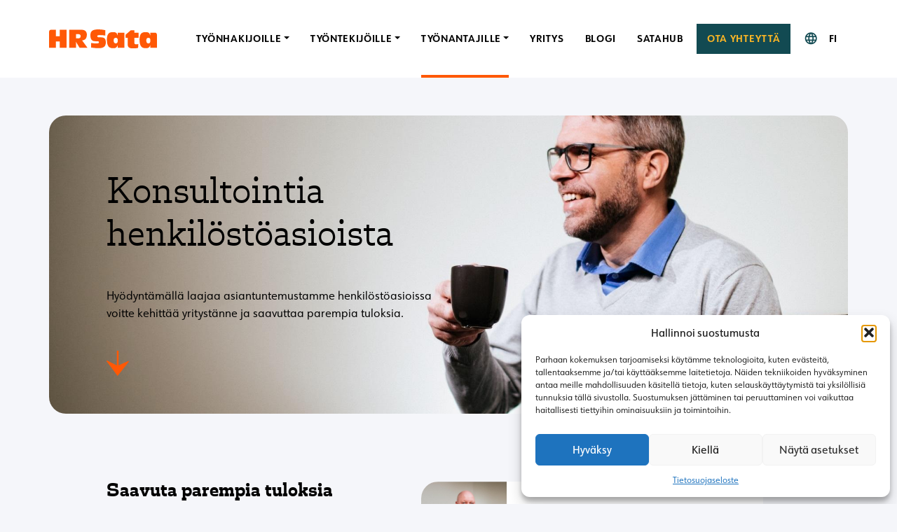

--- FILE ---
content_type: text/html; charset=UTF-8
request_url: https://hrsata.fi/tyonantajille/konsultointi/
body_size: 15992
content:
<!DOCTYPE html>
<html lang="fi">

<head>
	<meta charset="UTF-8">
	<meta http-equiv="X-UA-Compatible" content="IE=edge">
	<meta name="viewport" content="width=device-width, initial-scale=1, shrink-to-fit=no">
	<meta name="mobile-web-app-capable" content="yes">
	<meta name="apple-mobile-web-app-capable" content="yes">
	<link rel="profile" href="http://gmpg.org/xfn/11">
		<title>Konsultointi - HR Sata</title>
	<!-- Pixel Cat Facebook Pixel Code -->
	<script>
	!function(f,b,e,v,n,t,s){if(f.fbq)return;n=f.fbq=function(){n.callMethod?
	n.callMethod.apply(n,arguments):n.queue.push(arguments)};if(!f._fbq)f._fbq=n;
	n.push=n;n.loaded=!0;n.version='2.0';n.queue=[];t=b.createElement(e);t.async=!0;
	t.src=v;s=b.getElementsByTagName(e)[0];s.parentNode.insertBefore(t,s)}(window,
	document,'script','https://connect.facebook.net/en_US/fbevents.js' );
	fbq( 'init', '587006688475329' );	</script>
	<!-- DO NOT MODIFY -->
	<!-- End Facebook Pixel Code -->
	
<!-- Google Tag Manager for WordPress by gtm4wp.com -->
<script data-cfasync="false" data-pagespeed-no-defer>
	var gtm4wp_datalayer_name = "dataLayer";
	var dataLayer = dataLayer || [];
</script>
<!-- End Google Tag Manager for WordPress by gtm4wp.com -->
<!-- The SEO Framework tehnyt Sybre Waaijer -->
<meta name="robots" content="max-snippet:-1,max-image-preview:large,max-video-preview:-1" />
<link rel="canonical" href="https://hrsata.fi/tyonantajille/konsultointi/" />
<meta name="description" content="Hyödyntämällä laajaa asiantuntemustamme henkilöstöasioissa voitte kehittää yritystänne ja saavuttaa parempia tuloksia." />
<meta property="og:type" content="website" />
<meta property="og:locale" content="fi_FI" />
<meta property="og:site_name" content="HR Sata" />
<meta property="og:title" content="Konsultointi" />
<meta property="og:description" content="Hyödyntämällä laajaa asiantuntemustamme henkilöstöasioissa voitte kehittää yritystänne ja saavuttaa parempia tuloksia. Konsultointipalvelumme sopii erityisesti pienille ja keskisuurille yrityksille…" />
<meta property="og:url" content="https://hrsata.fi/tyonantajille/konsultointi/" />
<meta property="og:image" content="https://hrsata.fi/wp-content/uploads/2020/12/cropped-favicon.png" />
<meta property="og:image:width" content="512" />
<meta property="og:image:height" content="512" />
<meta name="twitter:card" content="summary_large_image" />
<meta name="twitter:title" content="Konsultointi" />
<meta name="twitter:description" content="Hyödyntämällä laajaa asiantuntemustamme henkilöstöasioissa voitte kehittää yritystänne ja saavuttaa parempia tuloksia. Konsultointipalvelumme sopii erityisesti pienille ja keskisuurille yrityksille…" />
<meta name="twitter:image" content="https://hrsata.fi/wp-content/uploads/2020/12/cropped-favicon.png" />
<script type="application/ld+json">{"@context":"https://schema.org","@graph":[{"@type":"WebSite","@id":"https://hrsata.fi/#/schema/WebSite","url":"https://hrsata.fi/","name":"HR Sata","inLanguage":"fi","potentialAction":{"@type":"SearchAction","target":{"@type":"EntryPoint","urlTemplate":"https://hrsata.fi/search/{search_term_string}/"},"query-input":"required name=search_term_string"},"publisher":{"@type":"Organization","@id":"https://hrsata.fi/#/schema/Organization","name":"HR Sata","url":"https://hrsata.fi/","logo":{"@type":"ImageObject","url":"https://hrsata.fi/wp-content/uploads/2020/12/cropped-favicon.png","contentUrl":"https://hrsata.fi/wp-content/uploads/2020/12/cropped-favicon.png","width":512,"height":512}}},{"@type":"WebPage","@id":"https://hrsata.fi/tyonantajille/konsultointi/","url":"https://hrsata.fi/tyonantajille/konsultointi/","name":"Konsultointi - HR Sata","description":"Hyödyntämällä laajaa asiantuntemustamme henkilöstöasioissa voitte kehittää yritystänne ja saavuttaa parempia tuloksia.","inLanguage":"fi","isPartOf":{"@id":"https://hrsata.fi/#/schema/WebSite"},"breadcrumb":{"@type":"BreadcrumbList","@id":"https://hrsata.fi/#/schema/BreadcrumbList","itemListElement":[{"@type":"ListItem","position":1,"item":"https://hrsata.fi/","name":"HR Sata"},{"@type":"ListItem","position":2,"item":"https://hrsata.fi/tyonantajille/","name":"Työnantajille"},{"@type":"ListItem","position":3,"name":"Konsultointi"}]},"potentialAction":{"@type":"ReadAction","target":"https://hrsata.fi/tyonantajille/konsultointi/"}}]}</script>
<!-- / The SEO Framework tehnyt Sybre Waaijer | 12.85ms meta | 4.44ms boot -->

<link rel="alternate" href="https://hrsata.fi/tyonantajille/konsultointi/" hreflang="fi" />
<link rel="alternate" href="https://hrsata.fi/till-arbetsgivare/konsultation-i-personalfragor/" hreflang="sv" />
<link rel="alternate" href="https://hrsata.fi/for-employers/hr-consulting/" hreflang="en" />
<link rel='dns-prefetch' href='//www.youtube.com' />
<link rel='dns-prefetch' href='//www.googletagmanager.com' />
<link rel="alternate" type="application/rss+xml" title="HR Sata &raquo; syöte" href="https://hrsata.fi/feed/" />
<link rel="alternate" type="application/rss+xml" title="HR Sata &raquo; kommenttien syöte" href="https://hrsata.fi/comments/feed/" />
<script type="text/javascript">
/* <![CDATA[ */
window._wpemojiSettings = {"baseUrl":"https:\/\/s.w.org\/images\/core\/emoji\/15.0.3\/72x72\/","ext":".png","svgUrl":"https:\/\/s.w.org\/images\/core\/emoji\/15.0.3\/svg\/","svgExt":".svg","source":{"concatemoji":"https:\/\/hrsata.fi\/wp-includes\/js\/wp-emoji-release.min.js?ver=6.6.4"}};
/*! This file is auto-generated */
!function(i,n){var o,s,e;function c(e){try{var t={supportTests:e,timestamp:(new Date).valueOf()};sessionStorage.setItem(o,JSON.stringify(t))}catch(e){}}function p(e,t,n){e.clearRect(0,0,e.canvas.width,e.canvas.height),e.fillText(t,0,0);var t=new Uint32Array(e.getImageData(0,0,e.canvas.width,e.canvas.height).data),r=(e.clearRect(0,0,e.canvas.width,e.canvas.height),e.fillText(n,0,0),new Uint32Array(e.getImageData(0,0,e.canvas.width,e.canvas.height).data));return t.every(function(e,t){return e===r[t]})}function u(e,t,n){switch(t){case"flag":return n(e,"\ud83c\udff3\ufe0f\u200d\u26a7\ufe0f","\ud83c\udff3\ufe0f\u200b\u26a7\ufe0f")?!1:!n(e,"\ud83c\uddfa\ud83c\uddf3","\ud83c\uddfa\u200b\ud83c\uddf3")&&!n(e,"\ud83c\udff4\udb40\udc67\udb40\udc62\udb40\udc65\udb40\udc6e\udb40\udc67\udb40\udc7f","\ud83c\udff4\u200b\udb40\udc67\u200b\udb40\udc62\u200b\udb40\udc65\u200b\udb40\udc6e\u200b\udb40\udc67\u200b\udb40\udc7f");case"emoji":return!n(e,"\ud83d\udc26\u200d\u2b1b","\ud83d\udc26\u200b\u2b1b")}return!1}function f(e,t,n){var r="undefined"!=typeof WorkerGlobalScope&&self instanceof WorkerGlobalScope?new OffscreenCanvas(300,150):i.createElement("canvas"),a=r.getContext("2d",{willReadFrequently:!0}),o=(a.textBaseline="top",a.font="600 32px Arial",{});return e.forEach(function(e){o[e]=t(a,e,n)}),o}function t(e){var t=i.createElement("script");t.src=e,t.defer=!0,i.head.appendChild(t)}"undefined"!=typeof Promise&&(o="wpEmojiSettingsSupports",s=["flag","emoji"],n.supports={everything:!0,everythingExceptFlag:!0},e=new Promise(function(e){i.addEventListener("DOMContentLoaded",e,{once:!0})}),new Promise(function(t){var n=function(){try{var e=JSON.parse(sessionStorage.getItem(o));if("object"==typeof e&&"number"==typeof e.timestamp&&(new Date).valueOf()<e.timestamp+604800&&"object"==typeof e.supportTests)return e.supportTests}catch(e){}return null}();if(!n){if("undefined"!=typeof Worker&&"undefined"!=typeof OffscreenCanvas&&"undefined"!=typeof URL&&URL.createObjectURL&&"undefined"!=typeof Blob)try{var e="postMessage("+f.toString()+"("+[JSON.stringify(s),u.toString(),p.toString()].join(",")+"));",r=new Blob([e],{type:"text/javascript"}),a=new Worker(URL.createObjectURL(r),{name:"wpTestEmojiSupports"});return void(a.onmessage=function(e){c(n=e.data),a.terminate(),t(n)})}catch(e){}c(n=f(s,u,p))}t(n)}).then(function(e){for(var t in e)n.supports[t]=e[t],n.supports.everything=n.supports.everything&&n.supports[t],"flag"!==t&&(n.supports.everythingExceptFlag=n.supports.everythingExceptFlag&&n.supports[t]);n.supports.everythingExceptFlag=n.supports.everythingExceptFlag&&!n.supports.flag,n.DOMReady=!1,n.readyCallback=function(){n.DOMReady=!0}}).then(function(){return e}).then(function(){var e;n.supports.everything||(n.readyCallback(),(e=n.source||{}).concatemoji?t(e.concatemoji):e.wpemoji&&e.twemoji&&(t(e.twemoji),t(e.wpemoji)))}))}((window,document),window._wpemojiSettings);
/* ]]> */
</script>
<style id='wp-emoji-styles-inline-css' type='text/css'>

	img.wp-smiley, img.emoji {
		display: inline !important;
		border: none !important;
		box-shadow: none !important;
		height: 1em !important;
		width: 1em !important;
		margin: 0 0.07em !important;
		vertical-align: -0.1em !important;
		background: none !important;
		padding: 0 !important;
	}
</style>
<link rel='stylesheet' id='wp-block-library-css' href='https://hrsata.fi/wp-includes/css/dist/block-library/style.min.css?ver=6.6.4' type='text/css' media='all' />
<link rel='stylesheet' id='c9-blocks-style-css' href='https://hrsata.fi/wp-content/plugins/c9-blocks/dist/blocks.build.css?ver=1723534691' type='text/css' media='all' />
<style id='global-styles-inline-css' type='text/css'>
:root{--wp--preset--aspect-ratio--square: 1;--wp--preset--aspect-ratio--4-3: 4/3;--wp--preset--aspect-ratio--3-4: 3/4;--wp--preset--aspect-ratio--3-2: 3/2;--wp--preset--aspect-ratio--2-3: 2/3;--wp--preset--aspect-ratio--16-9: 16/9;--wp--preset--aspect-ratio--9-16: 9/16;--wp--preset--color--black: #000000;--wp--preset--color--cyan-bluish-gray: #abb8c3;--wp--preset--color--white: #ffffff;--wp--preset--color--pale-pink: #f78da7;--wp--preset--color--vivid-red: #cf2e2e;--wp--preset--color--luminous-vivid-orange: #ff6900;--wp--preset--color--luminous-vivid-amber: #fcb900;--wp--preset--color--light-green-cyan: #7bdcb5;--wp--preset--color--vivid-green-cyan: #00d084;--wp--preset--color--pale-cyan-blue: #8ed1fc;--wp--preset--color--vivid-cyan-blue: #0693e3;--wp--preset--color--vivid-purple: #9b51e0;--wp--preset--color--color-primary: #000000;--wp--preset--color--color-secondary: #333333;--wp--preset--color--color-success: #21a77a;--wp--preset--color--color-info: #f7f7f9;--wp--preset--color--color-warning: #ec971f;--wp--preset--color--color-danger: #843534;--wp--preset--color--color-dark: #000000;--wp--preset--color--color-light: #ffffff;--wp--preset--color--covertnine-palette-0: #888888;--wp--preset--gradient--vivid-cyan-blue-to-vivid-purple: linear-gradient(135deg,rgba(6,147,227,1) 0%,rgb(155,81,224) 100%);--wp--preset--gradient--light-green-cyan-to-vivid-green-cyan: linear-gradient(135deg,rgb(122,220,180) 0%,rgb(0,208,130) 100%);--wp--preset--gradient--luminous-vivid-amber-to-luminous-vivid-orange: linear-gradient(135deg,rgba(252,185,0,1) 0%,rgba(255,105,0,1) 100%);--wp--preset--gradient--luminous-vivid-orange-to-vivid-red: linear-gradient(135deg,rgba(255,105,0,1) 0%,rgb(207,46,46) 100%);--wp--preset--gradient--very-light-gray-to-cyan-bluish-gray: linear-gradient(135deg,rgb(238,238,238) 0%,rgb(169,184,195) 100%);--wp--preset--gradient--cool-to-warm-spectrum: linear-gradient(135deg,rgb(74,234,220) 0%,rgb(151,120,209) 20%,rgb(207,42,186) 40%,rgb(238,44,130) 60%,rgb(251,105,98) 80%,rgb(254,248,76) 100%);--wp--preset--gradient--blush-light-purple: linear-gradient(135deg,rgb(255,206,236) 0%,rgb(152,150,240) 100%);--wp--preset--gradient--blush-bordeaux: linear-gradient(135deg,rgb(254,205,165) 0%,rgb(254,45,45) 50%,rgb(107,0,62) 100%);--wp--preset--gradient--luminous-dusk: linear-gradient(135deg,rgb(255,203,112) 0%,rgb(199,81,192) 50%,rgb(65,88,208) 100%);--wp--preset--gradient--pale-ocean: linear-gradient(135deg,rgb(255,245,203) 0%,rgb(182,227,212) 50%,rgb(51,167,181) 100%);--wp--preset--gradient--electric-grass: linear-gradient(135deg,rgb(202,248,128) 0%,rgb(113,206,126) 100%);--wp--preset--gradient--midnight: linear-gradient(135deg,rgb(2,3,129) 0%,rgb(40,116,252) 100%);--wp--preset--font-size--small: 1.3rem;--wp--preset--font-size--medium: 2.5rem;--wp--preset--font-size--large: 3rem;--wp--preset--font-size--x-large: 3.6rem;--wp--preset--font-size--normal: 1.6rem;--wp--preset--font-size--xx-large: 4.8rem;--wp--preset--spacing--20: 0.44rem;--wp--preset--spacing--30: 0.67rem;--wp--preset--spacing--40: 1rem;--wp--preset--spacing--50: 1.5rem;--wp--preset--spacing--60: 2.25rem;--wp--preset--spacing--70: 3.38rem;--wp--preset--spacing--80: 5.06rem;--wp--preset--shadow--natural: 6px 6px 9px rgba(0, 0, 0, 0.2);--wp--preset--shadow--deep: 12px 12px 50px rgba(0, 0, 0, 0.4);--wp--preset--shadow--sharp: 6px 6px 0px rgba(0, 0, 0, 0.2);--wp--preset--shadow--outlined: 6px 6px 0px -3px rgba(255, 255, 255, 1), 6px 6px rgba(0, 0, 0, 1);--wp--preset--shadow--crisp: 6px 6px 0px rgba(0, 0, 0, 1);}:root { --wp--style--global--content-size: 960px;--wp--style--global--wide-size: 1260px; }:where(body) { margin: 0; }.wp-site-blocks > .alignleft { float: left; margin-right: 2em; }.wp-site-blocks > .alignright { float: right; margin-left: 2em; }.wp-site-blocks > .aligncenter { justify-content: center; margin-left: auto; margin-right: auto; }:where(.wp-site-blocks) > * { margin-block-start: 24px; margin-block-end: 0; }:where(.wp-site-blocks) > :first-child { margin-block-start: 0; }:where(.wp-site-blocks) > :last-child { margin-block-end: 0; }:root { --wp--style--block-gap: 24px; }:root :where(.is-layout-flow) > :first-child{margin-block-start: 0;}:root :where(.is-layout-flow) > :last-child{margin-block-end: 0;}:root :where(.is-layout-flow) > *{margin-block-start: 24px;margin-block-end: 0;}:root :where(.is-layout-constrained) > :first-child{margin-block-start: 0;}:root :where(.is-layout-constrained) > :last-child{margin-block-end: 0;}:root :where(.is-layout-constrained) > *{margin-block-start: 24px;margin-block-end: 0;}:root :where(.is-layout-flex){gap: 24px;}:root :where(.is-layout-grid){gap: 24px;}.is-layout-flow > .alignleft{float: left;margin-inline-start: 0;margin-inline-end: 2em;}.is-layout-flow > .alignright{float: right;margin-inline-start: 2em;margin-inline-end: 0;}.is-layout-flow > .aligncenter{margin-left: auto !important;margin-right: auto !important;}.is-layout-constrained > .alignleft{float: left;margin-inline-start: 0;margin-inline-end: 2em;}.is-layout-constrained > .alignright{float: right;margin-inline-start: 2em;margin-inline-end: 0;}.is-layout-constrained > .aligncenter{margin-left: auto !important;margin-right: auto !important;}.is-layout-constrained > :where(:not(.alignleft):not(.alignright):not(.alignfull)){max-width: var(--wp--style--global--content-size);margin-left: auto !important;margin-right: auto !important;}.is-layout-constrained > .alignwide{max-width: var(--wp--style--global--wide-size);}body .is-layout-flex{display: flex;}.is-layout-flex{flex-wrap: wrap;align-items: center;}.is-layout-flex > :is(*, div){margin: 0;}body .is-layout-grid{display: grid;}.is-layout-grid > :is(*, div){margin: 0;}body{padding-top: 0px;padding-right: 0px;padding-bottom: 0px;padding-left: 0px;}a:where(:not(.wp-element-button)){text-decoration: underline;}h1, h2, h3, h4, h5, h6{font-weight: 700;line-height: 1.2;}h1{font-size: var(--wp--preset--font-size--xx-large);line-height: 1.1;}h2{font-size: var(--wp--preset--font-size--x-large);line-height: 1.1;}h3{font-size: var(--wp--preset--font-size--large);}h4{font-size: var(--wp--preset--font-size--medium);}h5{font-size: var(--wp--preset--font-size--normal);}h6{font-size: var(--wp--preset--font-size--small);}:root :where(.wp-element-button, .wp-block-button__link){background-color: #32373c;border-width: 0;color: #fff;font-family: inherit;font-size: inherit;line-height: inherit;padding: calc(0.667em + 2px) calc(1.333em + 2px);text-decoration: none;}.has-black-color{color: var(--wp--preset--color--black) !important;}.has-cyan-bluish-gray-color{color: var(--wp--preset--color--cyan-bluish-gray) !important;}.has-white-color{color: var(--wp--preset--color--white) !important;}.has-pale-pink-color{color: var(--wp--preset--color--pale-pink) !important;}.has-vivid-red-color{color: var(--wp--preset--color--vivid-red) !important;}.has-luminous-vivid-orange-color{color: var(--wp--preset--color--luminous-vivid-orange) !important;}.has-luminous-vivid-amber-color{color: var(--wp--preset--color--luminous-vivid-amber) !important;}.has-light-green-cyan-color{color: var(--wp--preset--color--light-green-cyan) !important;}.has-vivid-green-cyan-color{color: var(--wp--preset--color--vivid-green-cyan) !important;}.has-pale-cyan-blue-color{color: var(--wp--preset--color--pale-cyan-blue) !important;}.has-vivid-cyan-blue-color{color: var(--wp--preset--color--vivid-cyan-blue) !important;}.has-vivid-purple-color{color: var(--wp--preset--color--vivid-purple) !important;}.has-color-primary-color{color: var(--wp--preset--color--color-primary) !important;}.has-color-secondary-color{color: var(--wp--preset--color--color-secondary) !important;}.has-color-success-color{color: var(--wp--preset--color--color-success) !important;}.has-color-info-color{color: var(--wp--preset--color--color-info) !important;}.has-color-warning-color{color: var(--wp--preset--color--color-warning) !important;}.has-color-danger-color{color: var(--wp--preset--color--color-danger) !important;}.has-color-dark-color{color: var(--wp--preset--color--color-dark) !important;}.has-color-light-color{color: var(--wp--preset--color--color-light) !important;}.has-covertnine-palette-0-color{color: var(--wp--preset--color--covertnine-palette-0) !important;}.has-black-background-color{background-color: var(--wp--preset--color--black) !important;}.has-cyan-bluish-gray-background-color{background-color: var(--wp--preset--color--cyan-bluish-gray) !important;}.has-white-background-color{background-color: var(--wp--preset--color--white) !important;}.has-pale-pink-background-color{background-color: var(--wp--preset--color--pale-pink) !important;}.has-vivid-red-background-color{background-color: var(--wp--preset--color--vivid-red) !important;}.has-luminous-vivid-orange-background-color{background-color: var(--wp--preset--color--luminous-vivid-orange) !important;}.has-luminous-vivid-amber-background-color{background-color: var(--wp--preset--color--luminous-vivid-amber) !important;}.has-light-green-cyan-background-color{background-color: var(--wp--preset--color--light-green-cyan) !important;}.has-vivid-green-cyan-background-color{background-color: var(--wp--preset--color--vivid-green-cyan) !important;}.has-pale-cyan-blue-background-color{background-color: var(--wp--preset--color--pale-cyan-blue) !important;}.has-vivid-cyan-blue-background-color{background-color: var(--wp--preset--color--vivid-cyan-blue) !important;}.has-vivid-purple-background-color{background-color: var(--wp--preset--color--vivid-purple) !important;}.has-color-primary-background-color{background-color: var(--wp--preset--color--color-primary) !important;}.has-color-secondary-background-color{background-color: var(--wp--preset--color--color-secondary) !important;}.has-color-success-background-color{background-color: var(--wp--preset--color--color-success) !important;}.has-color-info-background-color{background-color: var(--wp--preset--color--color-info) !important;}.has-color-warning-background-color{background-color: var(--wp--preset--color--color-warning) !important;}.has-color-danger-background-color{background-color: var(--wp--preset--color--color-danger) !important;}.has-color-dark-background-color{background-color: var(--wp--preset--color--color-dark) !important;}.has-color-light-background-color{background-color: var(--wp--preset--color--color-light) !important;}.has-covertnine-palette-0-background-color{background-color: var(--wp--preset--color--covertnine-palette-0) !important;}.has-black-border-color{border-color: var(--wp--preset--color--black) !important;}.has-cyan-bluish-gray-border-color{border-color: var(--wp--preset--color--cyan-bluish-gray) !important;}.has-white-border-color{border-color: var(--wp--preset--color--white) !important;}.has-pale-pink-border-color{border-color: var(--wp--preset--color--pale-pink) !important;}.has-vivid-red-border-color{border-color: var(--wp--preset--color--vivid-red) !important;}.has-luminous-vivid-orange-border-color{border-color: var(--wp--preset--color--luminous-vivid-orange) !important;}.has-luminous-vivid-amber-border-color{border-color: var(--wp--preset--color--luminous-vivid-amber) !important;}.has-light-green-cyan-border-color{border-color: var(--wp--preset--color--light-green-cyan) !important;}.has-vivid-green-cyan-border-color{border-color: var(--wp--preset--color--vivid-green-cyan) !important;}.has-pale-cyan-blue-border-color{border-color: var(--wp--preset--color--pale-cyan-blue) !important;}.has-vivid-cyan-blue-border-color{border-color: var(--wp--preset--color--vivid-cyan-blue) !important;}.has-vivid-purple-border-color{border-color: var(--wp--preset--color--vivid-purple) !important;}.has-color-primary-border-color{border-color: var(--wp--preset--color--color-primary) !important;}.has-color-secondary-border-color{border-color: var(--wp--preset--color--color-secondary) !important;}.has-color-success-border-color{border-color: var(--wp--preset--color--color-success) !important;}.has-color-info-border-color{border-color: var(--wp--preset--color--color-info) !important;}.has-color-warning-border-color{border-color: var(--wp--preset--color--color-warning) !important;}.has-color-danger-border-color{border-color: var(--wp--preset--color--color-danger) !important;}.has-color-dark-border-color{border-color: var(--wp--preset--color--color-dark) !important;}.has-color-light-border-color{border-color: var(--wp--preset--color--color-light) !important;}.has-covertnine-palette-0-border-color{border-color: var(--wp--preset--color--covertnine-palette-0) !important;}.has-vivid-cyan-blue-to-vivid-purple-gradient-background{background: var(--wp--preset--gradient--vivid-cyan-blue-to-vivid-purple) !important;}.has-light-green-cyan-to-vivid-green-cyan-gradient-background{background: var(--wp--preset--gradient--light-green-cyan-to-vivid-green-cyan) !important;}.has-luminous-vivid-amber-to-luminous-vivid-orange-gradient-background{background: var(--wp--preset--gradient--luminous-vivid-amber-to-luminous-vivid-orange) !important;}.has-luminous-vivid-orange-to-vivid-red-gradient-background{background: var(--wp--preset--gradient--luminous-vivid-orange-to-vivid-red) !important;}.has-very-light-gray-to-cyan-bluish-gray-gradient-background{background: var(--wp--preset--gradient--very-light-gray-to-cyan-bluish-gray) !important;}.has-cool-to-warm-spectrum-gradient-background{background: var(--wp--preset--gradient--cool-to-warm-spectrum) !important;}.has-blush-light-purple-gradient-background{background: var(--wp--preset--gradient--blush-light-purple) !important;}.has-blush-bordeaux-gradient-background{background: var(--wp--preset--gradient--blush-bordeaux) !important;}.has-luminous-dusk-gradient-background{background: var(--wp--preset--gradient--luminous-dusk) !important;}.has-pale-ocean-gradient-background{background: var(--wp--preset--gradient--pale-ocean) !important;}.has-electric-grass-gradient-background{background: var(--wp--preset--gradient--electric-grass) !important;}.has-midnight-gradient-background{background: var(--wp--preset--gradient--midnight) !important;}.has-small-font-size{font-size: var(--wp--preset--font-size--small) !important;}.has-medium-font-size{font-size: var(--wp--preset--font-size--medium) !important;}.has-large-font-size{font-size: var(--wp--preset--font-size--large) !important;}.has-x-large-font-size{font-size: var(--wp--preset--font-size--x-large) !important;}.has-normal-font-size{font-size: var(--wp--preset--font-size--normal) !important;}.has-xx-large-font-size{font-size: var(--wp--preset--font-size--xx-large) !important;}
:root :where(.wp-block-pullquote){font-size: 1.5em;line-height: 1.6;}
</style>
<style id='wpxpo-global-style-inline-css' type='text/css'>
:root {
			--preset-color1: #037fff;
			--preset-color2: #026fe0;
			--preset-color3: #071323;
			--preset-color4: #132133;
			--preset-color5: #34495e;
			--preset-color6: #787676;
			--preset-color7: #f0f2f3;
			--preset-color8: #f8f9fa;
			--preset-color9: #ffffff;
		}{}
</style>
<style id='ultp-preset-colors-style-inline-css' type='text/css'>
:root { --postx_preset_Base_1_color: #f4f4ff; --postx_preset_Base_2_color: #dddff8; --postx_preset_Base_3_color: #B4B4D6; --postx_preset_Primary_color: #3323f0; --postx_preset_Secondary_color: #4a5fff; --postx_preset_Tertiary_color: #FFFFFF; --postx_preset_Contrast_3_color: #545472; --postx_preset_Contrast_2_color: #262657; --postx_preset_Contrast_1_color: #10102e; --postx_preset_Over_Primary_color: #ffffff;  }
</style>
<style id='ultp-preset-gradient-style-inline-css' type='text/css'>
:root { --postx_preset_Primary_to_Secondary_to_Right_gradient: linear-gradient(90deg, var(--postx_preset_Primary_color) 0%, var(--postx_preset_Secondary_color) 100%); --postx_preset_Primary_to_Secondary_to_Bottom_gradient: linear-gradient(180deg, var(--postx_preset_Primary_color) 0%, var(--postx_preset_Secondary_color) 100%); --postx_preset_Secondary_to_Primary_to_Right_gradient: linear-gradient(90deg, var(--postx_preset_Secondary_color) 0%, var(--postx_preset_Primary_color) 100%); --postx_preset_Secondary_to_Primary_to_Bottom_gradient: linear-gradient(180deg, var(--postx_preset_Secondary_color) 0%, var(--postx_preset_Primary_color) 100%); --postx_preset_Cold_Evening_gradient: linear-gradient(0deg, rgb(12, 52, 131) 0%, rgb(162, 182, 223) 100%, rgb(107, 140, 206) 100%, rgb(162, 182, 223) 100%); --postx_preset_Purple_Division_gradient: linear-gradient(0deg, rgb(112, 40, 228) 0%, rgb(229, 178, 202) 100%); --postx_preset_Over_Sun_gradient: linear-gradient(60deg, rgb(171, 236, 214) 0%, rgb(251, 237, 150) 100%); --postx_preset_Morning_Salad_gradient: linear-gradient(-255deg, rgb(183, 248, 219) 0%, rgb(80, 167, 194) 100%); --postx_preset_Fabled_Sunset_gradient: linear-gradient(-270deg, rgb(35, 21, 87) 0%, rgb(68, 16, 122) 29%, rgb(255, 19, 97) 67%, rgb(255, 248, 0) 100%);  }
</style>
<style id='ultp-preset-typo-style-inline-css' type='text/css'>
:root { --postx_preset_Heading_typo_font_family: Helvetica; --postx_preset_Heading_typo_font_family_type: sans-serif; --postx_preset_Heading_typo_font_weight: 600; --postx_preset_Heading_typo_text_transform: capitalize; --postx_preset_Body_and_Others_typo_font_family: Helvetica; --postx_preset_Body_and_Others_typo_font_family_type: sans-serif; --postx_preset_Body_and_Others_typo_font_weight: 400; --postx_preset_Body_and_Others_typo_text_transform: lowercase; --postx_preset_body_typo_font_size_lg: 16px; --postx_preset_paragraph_1_typo_font_size_lg: 12px; --postx_preset_paragraph_2_typo_font_size_lg: 12px; --postx_preset_paragraph_3_typo_font_size_lg: 12px; --postx_preset_heading_h1_typo_font_size_lg: 42px; --postx_preset_heading_h2_typo_font_size_lg: 36px; --postx_preset_heading_h3_typo_font_size_lg: 30px; --postx_preset_heading_h4_typo_font_size_lg: 24px; --postx_preset_heading_h5_typo_font_size_lg: 20px; --postx_preset_heading_h6_typo_font_size_lg: 16px; }
</style>
<link rel='stylesheet' id='ultp-style-css' href='https://hrsata.fi/wp-content/plugins/ultimate-post/assets/css/style.min.css?ver=5.0.5' type='text/css' media='all' />
<style id='ultp-post-54-inline-css' type='text/css'>
.ultp-block-3b6704 .ultp-wrapper-block { margin:0px 0px 0px 0px; }.ultp-block-3b6704 .ultp-wrapper-block { padding:0px 0px 0px 0px; }@media (min-width: 992px) {}@media only screen and (max-width: 991px) and (min-width: 768px) {}@media (max-width: 767px) {}
</style>
<link rel='stylesheet' id='cmplz-general-css' href='https://hrsata.fi/wp-content/plugins/complianz-gdpr/assets/css/cookieblocker.min.css?ver=1765990642' type='text/css' media='all' />
<link rel='stylesheet' id='c9-styles-css' href='https://hrsata.fi/wp-content/themes/c9-starter/assets/dist/css/theme.min.css?ver=6.6.4' type='text/css' media='all' />
<link rel='stylesheet' id='c9-starter-client-styles-css' href='https://hrsata.fi/wp-content/themes/c9-starter/client/client-assets/dist/client.min.css?ver=6.6.4' type='text/css' media='all' />
<link rel='stylesheet' id='c9-child-style-css' href='https://hrsata.fi/wp-content/themes/hrsata/style.css?ver=6.6.4' type='text/css' media='all' />
<style id="c9_blocks_palette_css" type="text/css">.has-covertnine-palette-0-color{color:#888888}.has-covertnine-palette-0-background-color{background-color:#888888}</style><script type="text/javascript" src="https://hrsata.fi/wp-includes/js/jquery/jquery.min.js?ver=3.7.1" id="jquery-core-js"></script>
<script type="text/javascript" src="https://hrsata.fi/wp-includes/js/jquery/jquery-migrate.min.js?ver=3.4.1" id="jquery-migrate-js"></script>
<script type="text/javascript" src="https://hrsata.fi/wp-content/themes/hrsata/main.js?ver=6.6.4" id="c9child-script-js"></script>
<script type="text/javascript" src="https://hrsata.fi/wp-content/themes/c9-starter/assets/dist/js/theme.min.js?ver=1" id="c9-scripts-js"></script>
<script type="text/javascript" src="https://hrsata.fi/wp-content/themes/c9-starter/client/client-assets/custom-client.js?ver=1" id="c9-starter-client-scripts-js"></script>
<script type="text/javascript" src="https://www.youtube.com/player_api?ver=6.6.4" id="youtube-api-js"></script>
<script type="text/javascript" id="c9_blocks-frontend-js-extra">
/* <![CDATA[ */
var c9_blocks_params = {"disable_youtube_api":""};
/* ]]> */
</script>
<script type="text/javascript" src="https://hrsata.fi/wp-content/plugins/c9-blocks/dist/blocks.frontend.build.js?ver=6.6.4" id="c9_blocks-frontend-js"></script>
<link rel="https://api.w.org/" href="https://hrsata.fi/wp-json/" /><link rel="alternate" title="JSON" type="application/json" href="https://hrsata.fi/wp-json/wp/v2/pages/54" /><link rel="EditURI" type="application/rsd+xml" title="RSD" href="https://hrsata.fi/xmlrpc.php?rsd" />
<link rel="alternate" title="oEmbed (JSON)" type="application/json+oembed" href="https://hrsata.fi/wp-json/oembed/1.0/embed?url=https%3A%2F%2Fhrsata.fi%2Ftyonantajille%2Fkonsultointi%2F&#038;lang=fi" />
<link rel="alternate" title="oEmbed (XML)" type="text/xml+oembed" href="https://hrsata.fi/wp-json/oembed/1.0/embed?url=https%3A%2F%2Fhrsata.fi%2Ftyonantajille%2Fkonsultointi%2F&#038;format=xml&#038;lang=fi" />
<meta name="generator" content="Site Kit by Google 1.171.0" />			<style>.cmplz-hidden {
					display: none !important;
				}</style>
<!-- Google Tag Manager for WordPress by gtm4wp.com -->
<!-- GTM Container placement set to automatic -->
<script data-cfasync="false" data-pagespeed-no-defer>
	var dataLayer_content = {"pagePostType":"page","pagePostType2":"single-page","pagePostAuthor":"marika"};
	dataLayer.push( dataLayer_content );
</script>
<script data-cfasync="false" data-pagespeed-no-defer>
(function(w,d,s,l,i){w[l]=w[l]||[];w[l].push({'gtm.start':
new Date().getTime(),event:'gtm.js'});var f=d.getElementsByTagName(s)[0],
j=d.createElement(s),dl=l!='dataLayer'?'&l='+l:'';j.async=true;j.src=
'//www.googletagmanager.com/gtm.js?id='+i+dl;f.parentNode.insertBefore(j,f);
})(window,document,'script','dataLayer','GTM-TFQKV8R8');
</script>
<!-- End Google Tag Manager for WordPress by gtm4wp.com --><script>
			if (!document.documentElement.className.match(/\bwf-/)) document.documentElement.classList.add('wf-loading')
		</script><style id="bec-color-style" type="text/css">
/* Block Editor Colors generated css */
:root {
--bec-color-color-primary: #124a52;
--bec-color-color-secondary: #292933;
--bec-color-color-success: #3cdbc0;
--bec-color-color-info: #cfd3e6;
--bec-color-color-warning: #ff5805;
--bec-color-color-danger: #990000;
--bec-color-hr_yellow: #f9b526;
--bec-color-hr_gray: #666680;
}

:root .has-color-primary-color {
	color: var(--bec-color-color-primary, #124a52) !important;
}
:root .has-color-primary-background-color {
	background-color: var(--bec-color-color-primary, #124a52) !important;
}

:root .has-color-secondary-color {
	color: var(--bec-color-color-secondary, #292933) !important;
}
:root .has-color-secondary-background-color {
	background-color: var(--bec-color-color-secondary, #292933) !important;
}

:root .has-color-success-color {
	color: var(--bec-color-color-success, #3cdbc0) !important;
}
:root .has-color-success-background-color {
	background-color: var(--bec-color-color-success, #3cdbc0) !important;
}

:root .has-color-info-color {
	color: var(--bec-color-color-info, #cfd3e6) !important;
}
:root .has-color-info-background-color {
	background-color: var(--bec-color-color-info, #cfd3e6) !important;
}

:root .has-color-warning-color {
	color: var(--bec-color-color-warning, #ff5805) !important;
}
:root .has-color-warning-background-color {
	background-color: var(--bec-color-color-warning, #ff5805) !important;
}

:root .has-color-danger-color {
	color: var(--bec-color-color-danger, #990000) !important;
}
:root .has-color-danger-background-color {
	background-color: var(--bec-color-color-danger, #990000) !important;
}

:root .has-hr_yellow-color {
	color: var(--bec-color-hr_yellow, #f9b526) !important;
}
:root .has-hr_yellow-background-color {
	background-color: var(--bec-color-hr_yellow, #f9b526) !important;
}

:root .has-hr_gray-color {
	color: var(--bec-color-hr_gray, #666680) !important;
}
:root .has-hr_gray-background-color {
	background-color: var(--bec-color-hr_gray, #666680) !important;
}
        </style><style type="text/css" id="custom-background-css">
body.custom-background { background-color: #f5f6fa; }
</style>
	<link rel="icon" href="https://hrsata.fi/wp-content/uploads/2020/12/cropped-favicon-32x32.png" sizes="32x32" />
<link rel="icon" href="https://hrsata.fi/wp-content/uploads/2020/12/cropped-favicon-192x192.png" sizes="192x192" />
<link rel="apple-touch-icon" href="https://hrsata.fi/wp-content/uploads/2020/12/cropped-favicon-180x180.png" />
<meta name="msapplication-TileImage" content="https://hrsata.fi/wp-content/uploads/2020/12/cropped-favicon-270x270.png" />
		<style type="text/css" id="wp-custom-css">
			.henkilolista ul li {
list-style-type: none!important;
}

ul[class=""]:not(.blocks-gallery-grid):not(.nav-tabs):not(.c9-share-list):not(.wp-block-social-links) li, ul[class=""]:not(.blocks-gallery-grid):not(.nav-tabs):not(.c9-share-list):not(.wp-block-social-links)>li, ul[class=""]:not(.wp-block-gallery):not(.wp-block-social-links) li {
  list-style-type: none;
}		</style>
		</head>

<body class="page-template-default page page-id-54 page-child parent-pageid-27 custom-background wp-custom-logo wp-embed-responsive postx-page group-blog">
	
<!-- GTM Container placement set to automatic -->
<!-- Google Tag Manager (noscript) -->
				<noscript><iframe src="https://www.googletagmanager.com/ns.html?id=GTM-TFQKV8R8" height="0" width="0" style="display:none;visibility:hidden" aria-hidden="true"></iframe></noscript>
<!-- End Google Tag Manager (noscript) -->	<a class="skip-link screen-reader-text sr-only" href="#content">Skip to content</a>
	<div class="hfeed site" id="page">
		<div id="smoothwrapper" class="page-template-default page page-id-54 page-child parent-pageid-27 custom-background wp-custom-logo wp-embed-responsive postx-page group-blog">
										<div id="wrapper-navbar" class="header-navbar" itemscope itemtype="http://schema.org/WebSite">

					<nav class="navbar navbar-expand-lg navbar-light bg-white">

						<div class="container">
							<a href="https://hrsata.fi/" class="navbar-brand custom-logo-link c9-custom-logo" rel="home"><img width="154" height="26" src="https://hrsata.fi/wp-content/uploads/2020/12/hrsata_logo.svg" class="img-fluid navbar-brand c9-custom-logo" alt="HR Sata" /></a>
							<div class="navbar-small-buttons">
								
									<div class="nav-toggle">
										<button class="navbar-toggler" type="button" data-toggle="collapse" data-target="#navbarNavDropdown" aria-controls="navbarNavDropdown" aria-expanded="false" aria-label="Toggle Navigation">
											<i class="fa fa-bars"></i>
										</button>
									</div>
									<!--.nav-toggle-->
															</div><!-- .navbar-small-buttons-->


							
							<div class="collapse navbar-collapse justify-content-between navbar-expand-lg ml-lg-5" id="navbarNavDropdown">
							<ul id="main-menu" class="navbar-nav nav nav-fill justify-content-between primary-nav"><li itemscope="itemscope" itemtype="https://www.schema.org/SiteNavigationElement" id="menu-item-25" class="menu-item menu-item-type-post_type menu-item-object-page menu-item-has-children dropdown menu-item-25 nav-item"><a title="Työnhakijoille" href="https://hrsata.fi/tyonhakijoille/" data-toggle="dropdown" aria-haspopup="true" aria-expanded="false" class="dropdown-toggle nav-link" id="menu-item-dropdown-25">Työnhakijoille</a>
<ul class="dropdown-menu" aria-labelledby="menu-item-dropdown-25" role="menu">
	<li itemscope="itemscope" itemtype="https://www.schema.org/SiteNavigationElement" id="menu-item-668" class="d-lg-none menu-item menu-item-type-post_type menu-item-object-page menu-item-668 nav-item"><a title="Työnhakijoille" href="https://hrsata.fi/tyonhakijoille/" class="dropdown-item">Työnhakijoille</a></li>
	<li itemscope="itemscope" itemtype="https://www.schema.org/SiteNavigationElement" id="menu-item-124" class="menu-item menu-item-type-post_type menu-item-object-page menu-item-124 nav-item"><a title="Avoimet työpaikat" href="https://hrsata.fi/tyonhakijoille/avoimet-tyopaikat/" class="dropdown-item">Avoimet työpaikat</a></li>
</ul>
</li>
<li itemscope="itemscope" itemtype="https://www.schema.org/SiteNavigationElement" id="menu-item-22" class="menu-item menu-item-type-post_type menu-item-object-page menu-item-has-children dropdown menu-item-22 nav-item"><a title="Työntekijöille" href="https://hrsata.fi/tyontekijoille/" data-toggle="dropdown" aria-haspopup="true" aria-expanded="false" class="dropdown-toggle nav-link" id="menu-item-dropdown-22">Työntekijöille</a>
<ul class="dropdown-menu" aria-labelledby="menu-item-dropdown-22" role="menu">
	<li itemscope="itemscope" itemtype="https://www.schema.org/SiteNavigationElement" id="menu-item-669" class="d-lg-none menu-item menu-item-type-post_type menu-item-object-page menu-item-669 nav-item"><a title="Työntekijöille" href="https://hrsata.fi/tyontekijoille/" class="dropdown-item">Työntekijöille</a></li>
	<li itemscope="itemscope" itemtype="https://www.schema.org/SiteNavigationElement" id="menu-item-843" class="menu-item menu-item-type-custom menu-item-object-custom menu-item-843 nav-item"><a title="Työntekijän edut" href="https://hrsata.fi/tyontekijoille/#edut" class="dropdown-item">Työntekijän edut</a></li>
	<li itemscope="itemscope" itemtype="https://www.schema.org/SiteNavigationElement" id="menu-item-610" class="menu-item menu-item-type-custom menu-item-object-custom menu-item-610 nav-item"><a title="Tuntikirjaukset" target="_blank" href="https://hrsata.likeit.fi/jsp/Login.jsp;jsessionid=D2327E9724571F858493C088DC0BDFF5" class="dropdown-item">Tuntikirjaukset</a></li>
</ul>
</li>
<li itemscope="itemscope" itemtype="https://www.schema.org/SiteNavigationElement" id="menu-item-28" class="menu-item menu-item-type-post_type menu-item-object-page current-page-ancestor current-menu-ancestor current-menu-parent current-page-parent current_page_parent current_page_ancestor menu-item-has-children dropdown active menu-item-28 nav-item"><a title="Työnantajille" href="https://hrsata.fi/tyonantajille/" data-toggle="dropdown" aria-haspopup="true" aria-expanded="false" class="dropdown-toggle nav-link" id="menu-item-dropdown-28">Työnantajille</a>
<ul class="dropdown-menu" aria-labelledby="menu-item-dropdown-28" role="menu">
	<li itemscope="itemscope" itemtype="https://www.schema.org/SiteNavigationElement" id="menu-item-667" class="d-lg-none menu-item menu-item-type-post_type menu-item-object-page current-page-ancestor current-page-parent menu-item-667 nav-item"><a title="Työnantajille" href="https://hrsata.fi/tyonantajille/" class="dropdown-item">Työnantajille</a></li>
	<li itemscope="itemscope" itemtype="https://www.schema.org/SiteNavigationElement" id="menu-item-121" class="menu-item menu-item-type-post_type menu-item-object-page menu-item-121 nav-item"><a title="Henkilöstövuokraus" href="https://hrsata.fi/tyonantajille/henkilostovuokraus/" class="dropdown-item">Henkilöstövuokraus</a></li>
	<li itemscope="itemscope" itemtype="https://www.schema.org/SiteNavigationElement" id="menu-item-120" class="menu-item menu-item-type-post_type menu-item-object-page menu-item-120 nav-item"><a title="Rekrytointipalvelu" href="https://hrsata.fi/tyonantajille/rekrytointipalvelu/" class="dropdown-item">Rekrytointipalvelu</a></li>
	<li itemscope="itemscope" itemtype="https://www.schema.org/SiteNavigationElement" id="menu-item-119" class="menu-item menu-item-type-post_type menu-item-object-page current-menu-item page_item page-item-54 current_page_item active menu-item-119 nav-item"><a title="Konsultointi" href="https://hrsata.fi/tyonantajille/konsultointi/" class="dropdown-item">Konsultointi</a></li>
</ul>
</li>
<li itemscope="itemscope" itemtype="https://www.schema.org/SiteNavigationElement" id="menu-item-31" class="menu-item menu-item-type-post_type menu-item-object-page menu-item-31 nav-item"><a title="Yritys" href="https://hrsata.fi/yritys/" class="nav-link">Yritys</a></li>
<li itemscope="itemscope" itemtype="https://www.schema.org/SiteNavigationElement" id="menu-item-1298" class="menu-item menu-item-type-post_type menu-item-object-page menu-item-1298 nav-item"><a title="Blogi" href="https://hrsata.fi/blogi/" class="nav-link">Blogi</a></li>
<li itemscope="itemscope" itemtype="https://www.schema.org/SiteNavigationElement" id="menu-item-2607" class="menu-item menu-item-type-post_type menu-item-object-page menu-item-2607 nav-item"><a title="SataHUB" href="https://hrsata.fi/satahub/" class="nav-link">SataHUB</a></li>
</ul>							<ul id="main-menu" class="navbar-nav nav nav-fill justify-content-end second-nav"><li itemscope="itemscope" itemtype="https://www.schema.org/SiteNavigationElement" id="menu-item-140" class="button-link menu-item menu-item-type-post_type menu-item-object-page menu-item-140 nav-item"><a title="Ota yhteyttä" href="https://hrsata.fi/ota-yhteytta/" class="nav-link">Ota yhteyttä</a></li>
<li itemscope="itemscope" itemtype="https://www.schema.org/SiteNavigationElement" id="menu-item-1141" class="pll-parent-menu-item menu-item menu-item-type-custom menu-item-object-custom menu-item-has-children dropdown menu-item-1141 nav-item"><a title="FI" href="#" data-toggle="dropdown" aria-haspopup="true" aria-expanded="false" class="dropdown-toggle nav-link" id="menu-item-dropdown-1141">FI</a>
<ul class="dropdown-menu" aria-labelledby="menu-item-dropdown-1141" role="menu">
	<li itemscope="itemscope" itemtype="https://www.schema.org/SiteNavigationElement" id="menu-item-1141-sv" class="lang-item lang-item-11 lang-item-sv lang-item-first menu-item menu-item-type-custom menu-item-object-custom menu-item-1141-sv nav-item"><a title="SV" href="https://hrsata.fi/till-arbetsgivare/konsultation-i-personalfragor/" class="dropdown-item" hreflang="sv-SE" lang="sv-SE">SV</a></li>
	<li itemscope="itemscope" itemtype="https://www.schema.org/SiteNavigationElement" id="menu-item-1141-en" class="lang-item lang-item-15 lang-item-en menu-item menu-item-type-custom menu-item-object-custom menu-item-1141-en nav-item"><a title="EN" href="https://hrsata.fi/for-employers/hr-consulting/" class="dropdown-item" hreflang="en-GB" lang="en-GB">EN</a></li>
</ul>
</li>
</ul>							</div> 


													</div><!-- .container -->

					</nav><!-- .site-navigation -->
				</div><!-- .header-navbar-->
			
<div class="wrapper" id="page-wrapper">

    <div class="container" id="content" tabindex="-1">


        <main class="site-main" id="main">

            







<div class="nostolaatikko nostolaatikko-subpageheader " style='background-image: url(https://hrsata.fi/wp-content/uploads/2021/02/20201221-HR100-AnssiKoskinen-13.jpg);'>
    <div class="scrimm left_right"></div>
    <div class="row no-gutters align-items-center content-row">
       
        <div class="col-12 col-sm-10 col-md-8 col-xl-7 content-col">
            
            

<h1 class="wp-block-heading">Konsultointia henkilöstöasioista</h1>



<p class="">Hyödyntämällä laajaa asiantuntemustamme henkilöstöasioissa voitte kehittää yritystänne ja saavuttaa parempia tuloksia.</p>


            <div class="scroll_to_content">
                <a href="#tomaincontent"><img decoding="async" src="/wp-content/uploads/2020/12/arrow_down_orange.svg" alt="Next" class=""/></a>
            </div>
                    
        </div>
    </div>
    
</div>




<div class="wp-block-ultimate-post-wrapper ultp-block-3b6704 contenttype-1"><div class="ultp-wrapper-block">
<div class="wp-block-columns are-vertically-aligned-top early_bp is-layout-flex wp-container-core-columns-is-layout-1 wp-block-columns-is-layout-flex">
<div class="wp-block-column is-vertically-aligned-top is-layout-flow wp-block-column-is-layout-flow" style="flex-basis:42%">
<h5 class="wp-block-heading mb-3">Saavuta parempia tuloksia</h5>



<p class="">Konsultointipalvelumme sopii erityisesti pienille ja keskisuurille yrityksille, joilla ei ole omaa henkilöstöosastoa tai -asiantuntijaa.</p>



<h6 class="wp-block-heading mt-5">Konsultoimme mm. seuraavissa aiheissa:</h6>



<ul class="wp-block-list">
<li class="">valmentava johtaminen ja vuorovaikutus</li>



<li class="">työsopimusten laadinta</li>



<li class="">palkitseminen</li>



<li class="">perehdyttäminen</li>



<li class="">kehityskeskustelut</li>



<li class="">työhyvinvoinnin edistäminen</li>



<li class="">persoona-analyysit</li>



<li class="">muutosneuvottelut</li>



<li class="">lomauttaminen</li>



<li class="">irtisanomistilanteet</li>



<li class="">uudelleensijoittaminen</li>



<li class="">työehtosopimusten ja työlainsäädännön tulkintakysymykset</li>
</ul>
</div>



<div class="wp-block-column is-layout-flow wp-block-column-is-layout-flow" style="flex-basis:50%"><div class="contactinfo contactinfo-item">
    <div class="row no-gutters">
                
        <div class="col-3 img-col" style="background-image: url(https://hrsata.fi/wp-content/uploads/2020/12/teemu.jpg)"></div>
        
    
        <div class="col-9 content-col align-self-center">
            
        

<p class=""><strong>Teemu Mäkinen</strong><br><a href="tel:+35844771400">044 771 4000</a></p>



<p class=""><a href="mailto:teemu.makinen@hrsata.fi">teemu.makinen@hrsata.fi</a></p>


            
        </div>
    </div>
</div>


<p class=""></p>


<div class="contactinfo contactinfo-item">
    <div class="row no-gutters">
                
        <div class="col-3 img-col" style="background-image: url(https://hrsata.fi/wp-content/uploads/2022/03/Kasper_Toroska_HRSata.jpg)"></div>
        
    
        <div class="col-9 content-col align-self-center">
            
        

<p class=""><strong>Kasper Toroska</strong></p>



<p class=""><a href="tel:+358447053547">044 705 3547</a></p>



<p class=""><a href="mailto:kasper.toroska@hrsata.fi">kasper.toroska@hrsata.fi</a></p>


            
        </div>
    </div>
</div>


<p class=""></p>
</div>
</div>
</div></div>

        </main><!-- #main -->

    </div><!-- page-container end -->

</div><!-- wrapper end -->

<div class="sitefooter">
    <div class="container">
        <div class="row justify-content-between">
            <div class="col-12 col-md-6 footer-left">
                <section id="text-2" class="widget widget_text"><h5 class="widget-title">Kasvot yhteistyölle</h5>			<div class="textwidget"><div>Roolinamme henkilöstötalona on toimia työnhakijoiden ja -tekijöiden sekä työnantajien välisenä sillanrakentajana ja diplomaattina. Linkkinä ja johtimena.</div>
<div class="wp-block-button is-style-link_btn_arrow mb-5 pb-2"><a class="wp-block-button__link" href="/yritys">Lue lisää</a></div>
<p><img decoding="async" class="img-fluid mb-3" src="/wp-content/uploads/2020/12/logo_black.svg" alt="HR Sata" /></p>
<p><strong class="text-uppercase">HR Sata Henkilöstötalo / Workway Oy</strong><br />
Antinkatu 2, 28100 Pori<br />
Sinkokatu 11, 26100 Rauma</p>
<p>toimisto@hrsata.fi</p>
</div>
		</section><section id="custom_html-3" class="widget_text widget widget_custom_html"><div class="textwidget custom-html-widget"><div class="d-flex"><a href="https://www.facebook.com/hrsata/" target="_blank" rel="noopener"><img style="width: 2rem; color: #124a52; margin-right: 0.7rem;" src="/wp-content/uploads/2020/12/facebook-2.svg" alt="Facebook" /></a><a href="https://www.instagram.com/hrsatahenkilostotalo/" target="_blank" rel="noopener"><img style="width: 2rem; color: #124a52;" src="/wp-content/uploads/2020/12/instagram-2.svg" alt="Instagram" /></a></div></div></section>            
                
                
            </div>
            <div class="col-12 col-md-6 footer-right">
                
                <section id="nav_menu-3" class="widget widget_nav_menu"><div class="menu-alareunan-valikko-container"><ul id="menu-alareunan-valikko" class="menu"><li id="menu-item-76" class="menu-item menu-item-type-post_type menu-item-object-page menu-item-has-children menu-item-76"><a href="https://hrsata.fi/tyonhakijoille/">Työnhakijoille</a>
<ul class="sub-menu">
	<li id="menu-item-77" class="menu-item menu-item-type-post_type menu-item-object-page menu-item-77"><a href="https://hrsata.fi/tyonhakijoille/avoimet-tyopaikat/">Avoimet työpaikat</a></li>
</ul>
</li>
<li id="menu-item-80" class="menu-item menu-item-type-post_type menu-item-object-page menu-item-has-children menu-item-80"><a href="https://hrsata.fi/tyontekijoille/">Työntekijöille</a>
<ul class="sub-menu">
	<li id="menu-item-842" class="menu-item menu-item-type-custom menu-item-object-custom menu-item-842"><a href="https://hrsata.fi/tyontekijoille/#edut">Työntekijän edut</a></li>
	<li id="menu-item-840" class="menu-item menu-item-type-custom menu-item-object-custom menu-item-840"><a target="_blank" rel="noopener" href="https://hrsata.likeit.fi/jsp/Login.jsp;jsessionid=D2327E9724571F858493C088DC0BDFF5">Tuntikirjaukset</a></li>
</ul>
</li>
<li id="menu-item-70" class="menu-item menu-item-type-post_type menu-item-object-page current-page-ancestor current-menu-ancestor current-menu-parent current-page-parent current_page_parent current_page_ancestor menu-item-has-children menu-item-70"><a href="https://hrsata.fi/tyonantajille/">Työnantajille</a>
<ul class="sub-menu">
	<li id="menu-item-71" class="menu-item menu-item-type-post_type menu-item-object-page menu-item-71"><a href="https://hrsata.fi/tyonantajille/henkilostovuokraus/">Henkilöstövuokraus</a></li>
	<li id="menu-item-72" class="menu-item menu-item-type-post_type menu-item-object-page current-menu-item page_item page-item-54 current_page_item menu-item-72"><a href="https://hrsata.fi/tyonantajille/konsultointi/" aria-current="page">Konsultointi</a></li>
	<li id="menu-item-74" class="menu-item menu-item-type-post_type menu-item-object-page menu-item-74"><a href="https://hrsata.fi/tyonantajille/rekrytointipalvelu/">Rekrytointipalvelu</a></li>
</ul>
</li>
<li id="menu-item-83" class="menu-item menu-item-type-post_type menu-item-object-page menu-item-has-children menu-item-83"><a href="https://hrsata.fi/yritys/">Yritys</a>
<ul class="sub-menu">
	<li id="menu-item-69" class="lev1 menu-item menu-item-type-post_type menu-item-object-page menu-item-69"><a href="https://hrsata.fi/ota-yhteytta/">Ota yhteyttä</a></li>
	<li id="menu-item-68" class="menu-item menu-item-type-post_type menu-item-object-page menu-item-privacy-policy menu-item-68"><a rel="privacy-policy" href="https://hrsata.fi/tietosuojaseloste/">Rekisteriseloste</a></li>
</ul>
</li>
</ul></div></section>            </div>

        </div>
    </div>
</div>



</div>
<!--end smoothwrapper-->
<div id="fullscreensearch">
	<form role="search" method="get" id="fullscreen" action="/">
		<div>
			<span class="sr-only">Search for:</span>
			<input type="search" class="search-field" name="s" value="" tabindex="0" placeholder="Search..." />
			<button type="submit" class="btn">Search</button>
		</div>
	</form>
	<button type="button" class="search-close"><i class="fa fa-close"></i><span class="sr-only">Close</span></button>
</div>
<div id="backtotop" class="backtotop-container"> <button type="button" class="btn-back-to-top"><span class="sr-only">Back to top</span><i class="fa fa-arrow-up"></i></button></div>
</div><!-- #page we need this extra closing tag here -->

<!-- Consent Management powered by Complianz | GDPR/CCPA Cookie Consent https://wordpress.org/plugins/complianz-gdpr -->
<div id="cmplz-cookiebanner-container"><div class="cmplz-cookiebanner cmplz-hidden banner-1 banneri-a optin cmplz-bottom-right cmplz-categories-type-view-preferences" aria-modal="true" data-nosnippet="true" role="dialog" aria-live="polite" aria-labelledby="cmplz-header-1-optin" aria-describedby="cmplz-message-1-optin">
	<div class="cmplz-header">
		<div class="cmplz-logo"></div>
		<div class="cmplz-title" id="cmplz-header-1-optin">Hallinnoi suostumusta</div>
		<div class="cmplz-close" tabindex="0" role="button" aria-label="Sulje dialogi">
			<svg aria-hidden="true" focusable="false" data-prefix="fas" data-icon="times" class="svg-inline--fa fa-times fa-w-11" role="img" xmlns="http://www.w3.org/2000/svg" viewBox="0 0 352 512"><path fill="currentColor" d="M242.72 256l100.07-100.07c12.28-12.28 12.28-32.19 0-44.48l-22.24-22.24c-12.28-12.28-32.19-12.28-44.48 0L176 189.28 75.93 89.21c-12.28-12.28-32.19-12.28-44.48 0L9.21 111.45c-12.28 12.28-12.28 32.19 0 44.48L109.28 256 9.21 356.07c-12.28 12.28-12.28 32.19 0 44.48l22.24 22.24c12.28 12.28 32.2 12.28 44.48 0L176 322.72l100.07 100.07c12.28 12.28 32.2 12.28 44.48 0l22.24-22.24c12.28-12.28 12.28-32.19 0-44.48L242.72 256z"></path></svg>
		</div>
	</div>

	<div class="cmplz-divider cmplz-divider-header"></div>
	<div class="cmplz-body">
		<div class="cmplz-message" id="cmplz-message-1-optin">Parhaan kokemuksen tarjoamiseksi käytämme teknologioita, kuten evästeitä, tallentaaksemme ja/tai käyttääksemme laitetietoja. Näiden tekniikoiden hyväksyminen antaa meille mahdollisuuden käsitellä tietoja, kuten selauskäyttäytymistä tai yksilöllisiä tunnuksia tällä sivustolla. Suostumuksen jättäminen tai peruuttaminen voi vaikuttaa haitallisesti tiettyihin ominaisuuksiin ja toimintoihin.</div>
		<!-- categories start -->
		<div class="cmplz-categories">
			<details class="cmplz-category cmplz-functional" >
				<summary>
						<span class="cmplz-category-header">
							<span class="cmplz-category-title">Toiminnalliset</span>
							<span class='cmplz-always-active'>
								<span class="cmplz-banner-checkbox">
									<input type="checkbox"
										   id="cmplz-functional-optin"
										   data-category="cmplz_functional"
										   class="cmplz-consent-checkbox cmplz-functional"
										   size="40"
										   value="1"/>
									<label class="cmplz-label" for="cmplz-functional-optin"><span class="screen-reader-text">Toiminnalliset</span></label>
								</span>
								Aina aktiivinen							</span>
							<span class="cmplz-icon cmplz-open">
								<svg xmlns="http://www.w3.org/2000/svg" viewBox="0 0 448 512"  height="18" ><path d="M224 416c-8.188 0-16.38-3.125-22.62-9.375l-192-192c-12.5-12.5-12.5-32.75 0-45.25s32.75-12.5 45.25 0L224 338.8l169.4-169.4c12.5-12.5 32.75-12.5 45.25 0s12.5 32.75 0 45.25l-192 192C240.4 412.9 232.2 416 224 416z"/></svg>
							</span>
						</span>
				</summary>
				<div class="cmplz-description">
					<span class="cmplz-description-functional">Tekninen tallennus tai pääsy on ehdottoman välttämätön oikeutettua tarkoitusta varten, joka mahdollistaa tietyn tilaajan tai käyttäjän nimenomaisesti pyytämän palvelun käytön, tai yksinomaan viestinnän välittämiseksi sähköisen viestintäverkon kautta.</span>
				</div>
			</details>

			<details class="cmplz-category cmplz-preferences" >
				<summary>
						<span class="cmplz-category-header">
							<span class="cmplz-category-title">Asetukset</span>
							<span class="cmplz-banner-checkbox">
								<input type="checkbox"
									   id="cmplz-preferences-optin"
									   data-category="cmplz_preferences"
									   class="cmplz-consent-checkbox cmplz-preferences"
									   size="40"
									   value="1"/>
								<label class="cmplz-label" for="cmplz-preferences-optin"><span class="screen-reader-text">Asetukset</span></label>
							</span>
							<span class="cmplz-icon cmplz-open">
								<svg xmlns="http://www.w3.org/2000/svg" viewBox="0 0 448 512"  height="18" ><path d="M224 416c-8.188 0-16.38-3.125-22.62-9.375l-192-192c-12.5-12.5-12.5-32.75 0-45.25s32.75-12.5 45.25 0L224 338.8l169.4-169.4c12.5-12.5 32.75-12.5 45.25 0s12.5 32.75 0 45.25l-192 192C240.4 412.9 232.2 416 224 416z"/></svg>
							</span>
						</span>
				</summary>
				<div class="cmplz-description">
					<span class="cmplz-description-preferences">Tekninen tallennus tai pääsy on tarpeen laillisessa tarkoituksessa sellaisten asetusten tallentamiseen, joita tilaaja tai käyttäjä ei ole pyytänyt.</span>
				</div>
			</details>

			<details class="cmplz-category cmplz-statistics" >
				<summary>
						<span class="cmplz-category-header">
							<span class="cmplz-category-title">Tilastot</span>
							<span class="cmplz-banner-checkbox">
								<input type="checkbox"
									   id="cmplz-statistics-optin"
									   data-category="cmplz_statistics"
									   class="cmplz-consent-checkbox cmplz-statistics"
									   size="40"
									   value="1"/>
								<label class="cmplz-label" for="cmplz-statistics-optin"><span class="screen-reader-text">Tilastot</span></label>
							</span>
							<span class="cmplz-icon cmplz-open">
								<svg xmlns="http://www.w3.org/2000/svg" viewBox="0 0 448 512"  height="18" ><path d="M224 416c-8.188 0-16.38-3.125-22.62-9.375l-192-192c-12.5-12.5-12.5-32.75 0-45.25s32.75-12.5 45.25 0L224 338.8l169.4-169.4c12.5-12.5 32.75-12.5 45.25 0s12.5 32.75 0 45.25l-192 192C240.4 412.9 232.2 416 224 416z"/></svg>
							</span>
						</span>
				</summary>
				<div class="cmplz-description">
					<span class="cmplz-description-statistics">Tekninen tallennus tai pääsy, jota käytetään yksinomaan tilastollisiin tarkoituksiin.</span>
					<span class="cmplz-description-statistics-anonymous">Tekninen tallennus tai pääsy, jota käytetään yksinomaan anonyymeihin tilastollisiin tarkoituksiin. Ilman haastetta, Internet-palveluntarjoajasi vapaaehtoista suostumusta tai kolmannen osapuolen lisätietueita pelkästään tähän tarkoitukseen tallennettuja tai haettuja tietoja ei yleensä voida käyttää tunnistamaan sinua.</span>
				</div>
			</details>
			<details class="cmplz-category cmplz-marketing" >
				<summary>
						<span class="cmplz-category-header">
							<span class="cmplz-category-title">Markkinointi</span>
							<span class="cmplz-banner-checkbox">
								<input type="checkbox"
									   id="cmplz-marketing-optin"
									   data-category="cmplz_marketing"
									   class="cmplz-consent-checkbox cmplz-marketing"
									   size="40"
									   value="1"/>
								<label class="cmplz-label" for="cmplz-marketing-optin"><span class="screen-reader-text">Markkinointi</span></label>
							</span>
							<span class="cmplz-icon cmplz-open">
								<svg xmlns="http://www.w3.org/2000/svg" viewBox="0 0 448 512"  height="18" ><path d="M224 416c-8.188 0-16.38-3.125-22.62-9.375l-192-192c-12.5-12.5-12.5-32.75 0-45.25s32.75-12.5 45.25 0L224 338.8l169.4-169.4c12.5-12.5 32.75-12.5 45.25 0s12.5 32.75 0 45.25l-192 192C240.4 412.9 232.2 416 224 416z"/></svg>
							</span>
						</span>
				</summary>
				<div class="cmplz-description">
					<span class="cmplz-description-marketing">Teknistä tallennustilaa tai pääsyä tarvitaan käyttäjäprofiilien luomiseen mainosten lähettämistä varten tai käyttäjän seuraamiseksi verkkosivustolla tai useilla verkkosivustoilla vastaavia markkinointitarkoituksia varten.</span>
				</div>
			</details>
		</div><!-- categories end -->
			</div>

	<div class="cmplz-links cmplz-information">
		<ul>
			<li><a class="cmplz-link cmplz-manage-options cookie-statement" href="#" data-relative_url="#cmplz-manage-consent-container">Hallitse vaihtoehtoja</a></li>
			<li><a class="cmplz-link cmplz-manage-third-parties cookie-statement" href="#" data-relative_url="#cmplz-cookies-overview">Hallinnoi palveluita</a></li>
			<li><a class="cmplz-link cmplz-manage-vendors tcf cookie-statement" href="#" data-relative_url="#cmplz-tcf-wrapper">Hallitse {vendor_count} toimittajia</a></li>
			<li><a class="cmplz-link cmplz-external cmplz-read-more-purposes tcf" target="_blank" rel="noopener noreferrer nofollow" href="https://cookiedatabase.org/tcf/purposes/" aria-label="Read more about TCF purposes on Cookie Database">Lue lisää näistä tarkoituksista</a></li>
		</ul>
			</div>

	<div class="cmplz-divider cmplz-footer"></div>

	<div class="cmplz-buttons">
		<button class="cmplz-btn cmplz-accept">Hyväksy</button>
		<button class="cmplz-btn cmplz-deny">Kiellä</button>
		<button class="cmplz-btn cmplz-view-preferences">Näytä asetukset</button>
		<button class="cmplz-btn cmplz-save-preferences">Tallenna asetukset</button>
		<a class="cmplz-btn cmplz-manage-options tcf cookie-statement" href="#" data-relative_url="#cmplz-manage-consent-container">Näytä asetukset</a>
			</div>

	
	<div class="cmplz-documents cmplz-links">
		<ul>
			<li><a class="cmplz-link cookie-statement" href="#" data-relative_url="">{title}</a></li>
			<li><a class="cmplz-link privacy-statement" href="#" data-relative_url="">{title}</a></li>
			<li><a class="cmplz-link impressum" href="#" data-relative_url="">{title}</a></li>
		</ul>
			</div>
</div>
</div>
					<div id="cmplz-manage-consent" data-nosnippet="true"><button class="cmplz-btn cmplz-hidden cmplz-manage-consent manage-consent-1">Hallinnoi suostumusta</button>

</div>	<script type="text/javascript">
		function c9BlocksShare( url, title, w, h ){
			var left = ( window.innerWidth / 2 )-( w / 2 );
			var top  = ( window.innerHeight / 2 )-( h / 2 );
			return window.open(url, title, 'toolbar=no, location=no, directories=no, status=no, menubar=no, scrollbars=no, resizable=no, copyhistory=no, width=600, height=600, top='+top+', left='+left);
		}
	</script>
	<link rel='stylesheet' id='block-acf-nosto3-css' href='https://hrsata.fi/wp-content/themes/hrsata/template-parts/blocks/css/blocks.css?ver=6.7.0.2' type='text/css' media='all' />
<link rel='stylesheet' id='block-acf-yhteystietonosto-css' href='https://hrsata.fi/wp-content/themes/hrsata/template-parts/blocks/css/blocks.css?ver=6.7.0.2' type='text/css' media='all' />
<style id='core-block-supports-inline-css' type='text/css'>
.wp-container-core-columns-is-layout-1{flex-wrap:nowrap;}
</style>
<script type="text/javascript" src="https://hrsata.fi/wp-includes/js/dist/hooks.min.js?ver=2810c76e705dd1a53b18" id="wp-hooks-js"></script>
<script type="text/javascript" src="https://hrsata.fi/wp-includes/js/dist/i18n.min.js?ver=5e580eb46a90c2b997e6" id="wp-i18n-js"></script>
<script type="text/javascript" id="wp-i18n-js-after">
/* <![CDATA[ */
wp.i18n.setLocaleData( { 'text direction\u0004ltr': [ 'ltr' ] } );
/* ]]> */
</script>
<script type="text/javascript" src="https://hrsata.fi/wp-includes/js/dist/url.min.js?ver=36ae0e4dd9043bb8749b" id="wp-url-js"></script>
<script type="text/javascript" id="wp-api-fetch-js-translations">
/* <![CDATA[ */
( function( domain, translations ) {
	var localeData = translations.locale_data[ domain ] || translations.locale_data.messages;
	localeData[""].domain = domain;
	wp.i18n.setLocaleData( localeData, domain );
} )( "default", {"translation-revision-date":"2025-07-15 13:23:14+0000","generator":"GlotPress\/4.0.1","domain":"messages","locale_data":{"messages":{"":{"domain":"messages","plural-forms":"nplurals=2; plural=n != 1;","lang":"fi"},"An unknown error occurred.":["Tapahtui tuntematon virhe."],"The response is not a valid JSON response.":["Vastaus ei ole kelvollista JSONia."],"Media upload failed. If this is a photo or a large image, please scale it down and try again.":["Tiedoston siirto ep\u00e4onnistui. Jos kyseess\u00e4 on kuva, pienenn\u00e4 sen kokoa ja yrit\u00e4 uudelleen."],"You are probably offline.":["Verkkoyhteytesi on luultavasti poissa p\u00e4\u00e4lt\u00e4."]}},"comment":{"reference":"wp-includes\/js\/dist\/api-fetch.js"}} );
/* ]]> */
</script>
<script type="text/javascript" src="https://hrsata.fi/wp-includes/js/dist/api-fetch.min.js?ver=4c185334c5ec26e149cc" id="wp-api-fetch-js"></script>
<script type="text/javascript" id="wp-api-fetch-js-after">
/* <![CDATA[ */
wp.apiFetch.use( wp.apiFetch.createRootURLMiddleware( "https://hrsata.fi/wp-json/" ) );
wp.apiFetch.nonceMiddleware = wp.apiFetch.createNonceMiddleware( "6df4ca8eb7" );
wp.apiFetch.use( wp.apiFetch.nonceMiddleware );
wp.apiFetch.use( wp.apiFetch.mediaUploadMiddleware );
wp.apiFetch.nonceEndpoint = "https://hrsata.fi/wp-admin/admin-ajax.php?action=rest-nonce";
/* ]]> */
</script>
<script type="text/javascript" id="ultp-script-js-extra">
/* <![CDATA[ */
var ultp_data_frontend = {"url":"https:\/\/hrsata.fi\/wp-content\/plugins\/ultimate-post\/","active":"","ultpSavedDLMode":"ultplight","ajax":"https:\/\/hrsata.fi\/wp-admin\/admin-ajax.php","security":"fca295b2c6","home_url":"https:\/\/hrsata.fi","dark_logo":""};
/* ]]> */
</script>
<script type="text/javascript" src="https://hrsata.fi/wp-content/plugins/ultimate-post/assets/js/ultp.min.js?ver=5.0.5" id="ultp-script-js"></script>
<script type="text/javascript" src="https://hrsata.fi/wp-content/plugins/ultimate-post/assets/js/ultp-youtube-gallery-block.js?ver=5.0.5" id="ultp-youtube-gallery-block-js"></script>
<script type="text/javascript" id="cmplz-cookiebanner-js-extra">
/* <![CDATA[ */
var complianz = {"prefix":"cmplz_","user_banner_id":"1","set_cookies":[],"block_ajax_content":"","banner_version":"241","version":"7.4.4.2","store_consent":"","do_not_track_enabled":"","consenttype":"optin","region":"eu","geoip":"","dismiss_timeout":"","disable_cookiebanner":"","soft_cookiewall":"","dismiss_on_scroll":"","cookie_expiry":"365","url":"https:\/\/hrsata.fi\/wp-json\/complianz\/v1\/","locale":"lang=fi&locale=fi","set_cookies_on_root":"","cookie_domain":"","current_policy_id":"29","cookie_path":"\/","categories":{"statistics":"tilastot","marketing":"markkinointi"},"tcf_active":"","placeholdertext":"Click to accept {category} cookies and enable this content","css_file":"https:\/\/hrsata.fi\/wp-content\/uploads\/complianz\/css\/banner-{banner_id}-{type}.css?v=241","page_links":{"eu":{"cookie-statement":{"title":"","url":"https:\/\/hrsata.fi\/kadonnutta-kielitaitoa-metsastamassa\/"},"privacy-statement":{"title":"Tietosuojaseloste","url":"https:\/\/hrsata.fi\/tietosuojaseloste\/"}}},"tm_categories":"","forceEnableStats":"","preview":"","clean_cookies":"","aria_label":"Click to accept {category} cookies and enable this content"};
/* ]]> */
</script>
<script defer type="text/javascript" src="https://hrsata.fi/wp-content/plugins/complianz-gdpr/cookiebanner/js/complianz.min.js?ver=1765990642" id="cmplz-cookiebanner-js"></script>
<script type="text/javascript" id="fca_pc_client_js-js-extra">
/* <![CDATA[ */
var fcaPcEvents = [];
var fcaPcPost = {"title":"Konsultointi","type":"page","id":"54","categories":[]};
var fcaPcOptions = {"pixel_types":["Facebook Pixel"],"capis":[],"ajax_url":"https:\/\/hrsata.fi\/wp-admin\/admin-ajax.php","debug":"","edd_currency":"USD","nonce":"a830b69802","utm_support":"","user_parameters":"","edd_enabled":"","edd_delay":"0","woo_enabled":"","woo_delay":"0","woo_order_cookie":"","video_enabled":""};
/* ]]> */
</script>
<script type="text/javascript" src="https://hrsata.fi/wp-content/plugins/facebook-conversion-pixel/pixel-cat.min.js?ver=3.3.0" id="fca_pc_client_js-js"></script>
<script type="text/javascript" src="https://hrsata.fi/wp-content/plugins/facebook-conversion-pixel/video.js?ver=6.6.4" id="fca_pc_video_js-js"></script>

</body>

</html>


--- FILE ---
content_type: text/css
request_url: https://hrsata.fi/wp-content/plugins/c9-blocks/dist/blocks.build.css?ver=1723534691
body_size: 8326
content:
/*!***************************************************************************************************************************************************************************************************************************************!*\
  !*** css ./node_modules/css-loader/dist/cjs.js!./node_modules/postcss-loader/dist/cjs.js??ruleSet[1].rules[1].use[2]!./node_modules/sass-loader/dist/cjs.js??ruleSet[1].rules[1].use[3]!./src/extend/show-hide-inspector/editor.scss ***!
  \***************************************************************************************************************************************************************************************************************************************/
.c9-ext-badge{position:relative;left:8px;padding:1px 3px;font-size:8px;font-weight:700;color:#a9a9a9;text-transform:uppercase;background-color:#f3f3f3;border-radius:2px;-webkit-transition:.15s background-color,.15s color;transition:.15s background-color,.15s color}.components-toolbar>div>.components-toolbar__control.components-button.has-icon .dashicon{margin-right:2px}
/*!********************************************************************************************************************************************************************************************************************************************!*\
  !*** css ./node_modules/css-loader/dist/cjs.js!./node_modules/postcss-loader/dist/cjs.js??ruleSet[1].rules[1].use[2]!./node_modules/sass-loader/dist/cjs.js??ruleSet[1].rules[1].use[3]!./src/extend/space-settings-inspector/editor.scss ***!
  \********************************************************************************************************************************************************************************************************************************************/
.c9-ext-badge{position:relative;left:8px;padding:1px 3px;font-size:8px;font-weight:700;color:#a9a9a9;text-transform:uppercase;background-color:#f3f3f3;border-radius:2px;-webkit-transition:.15s background-color,.15s color;transition:.15s background-color,.15s color}
/*!***************************************************************************************************************************************************************************************************************************************!*\
  !*** css ./node_modules/css-loader/dist/cjs.js!./node_modules/postcss-loader/dist/cjs.js??ruleSet[1].rules[1].use[2]!./node_modules/sass-loader/dist/cjs.js??ruleSet[1].rules[1].use[3]!./src/blocks/block-sharing/styles/style.scss ***!
  \***************************************************************************************************************************************************************************************************************************************/
.c9-block-sharing{margin:0 0 1.2em 0;position:relative}.c9-block-sharing .blocks-rich-text{display:-ms-inline-flexbox;display:inline-flex}.c9-block-sharing .c9-share-list{margin:0;padding:0}.c9-block-sharing .c9-share-list li{list-style:none;display:inline-block;margin:0 5px 5px 0}.c9-block-sharing .c9-share-list a{background:#272c30;color:#fff;padding:10px 15px;text-align:center;display:-ms-flexbox;display:flex;-ms-flex-pack:center;justify-content:center;-ms-flex-align:center;align-items:center;line-height:1;font-size:16px;-webkit-transition:.3s ease;transition:.3s ease;text-decoration:none}.c9-block-sharing .c9-share-list a:hover{-webkit-box-shadow:inset 0 0 200px rgba(255,255,255,.15);box-shadow:inset 0 0 200px rgba(255,255,255,.15)}.c9-block-sharing.c9-share-icon-text i{margin-right:5px}.c9-block-sharing.c9-share-icon-only a{padding:10px 11px;min-width:37px}.c9-block-sharing.c9-share-icon-only .c9-social-text{border:0;clip:rect(1px, 1px, 1px, 1px);-webkit-clip-path:inset(50%);clip-path:inset(50%);height:1px;margin:-1px;overflow:hidden;padding:0;position:absolute !important;width:1px;word-wrap:normal !important;position:absolute;width:1px;height:1px;padding:0;overflow:hidden;clip:rect(0, 0, 0, 0);white-space:nowrap;border:0}.c9-block-sharing.c9-share-text-only svg{display:none}.c9-block-sharing.c9-share-shape-square a{border-radius:0}.c9-block-sharing.c9-share-shape-rounded a{border-radius:5px}.c9-block-sharing.c9-share-shape-circular a{border-radius:100px}.c9-block-sharing.c9-share-size-small a{font-size:12px}.c9-block-sharing.c9-share-size-small.c9-share-icon-only a{min-width:36px;min-height:36px;max-width:36px;height:auto}.c9-block-sharing.c9-share-size-medium a{font-size:16px;min-width:48px;min-height:48px}.c9-block-sharing.c9-share-size-large a{font-size:20px;min-width:55px;min-height:55px}.c9-block-sharing.c9-share-size-large.c9-share-icon-only a{font-size:26px;min-width:55px;min-height:55px}.c9-block-sharing.c9-share-size-large.c9-share-icon-text i{margin-right:10px}.c9-block-sharing.c9-share-color-social a{color:#fff}.c9-block-sharing.c9-share-color-social .c9-share-twitter{background:#1ca1f3}.c9-block-sharing.c9-share-color-social .c9-share-facebook{background:#3b5999}.c9-block-sharing.c9-share-color-social .c9-share-google{background:#dc4b45}.c9-block-sharing.c9-share-color-social .c9-share-pinterest{background:#bd091c}.c9-block-sharing.c9-share-color-social .c9-share-linkedin{background:#0077b5}.c9-block-sharing.c9-share-color-social .c9-share-reddit{background:#ff4500}.c9-button-right{-webkit-transform:translateX(-100%);-ms-transform:translateX(-100%);transform:translateX(-100%);left:100%;position:relative}.c9-button-center{margin:0 auto}.c9-social-sharing .c9-share-list li:before,.c9-social-share.c9-share-text-only i,.c9-social-sharing.c9-share-text-only i{display:none}.entry-content .c9-social-sharing .c9-share-list,.c9-social-sharing .c9-share-list{display:inline-block;margin:0px;padding:0px}.c9-block-sharing{display:block;text-align:left}.c9-block-sharing.left{text-align:left}.c9-block-sharing.right{text-align:right}.c9-block-sharing.center{text-align:center}.c9-social-sharing i,.c9-social-share i{font-style:normal}.c9-social-sharing .fa-linkedin-in:before{content:""}.c9-social-sharing .c9-share-list li a{text-decoration:none}.c9-social-sharing .fab,.c9-social-sharing .fa,.c9-social-sharing .fas,.c9-social-share .fab,.c9-social-share .fa,.c9-social-share .fas{font-family:fontawesome,sans-serif}.c9-social-sharing .fa-facebook-f:before{content:""}.c9-social-share .c9-share-tiktok:before{content:"";background-image:url("data:image/svg+xml,%3csvg fill='%23fff' width='800' height='800' viewBox='0 0 32 32' xmlns='http://www.w3.org/2000/svg'%3e%3cpath d='M16.656 1.029c1.637-.025 3.262-.012 4.886-.025a7.762 7.762 0 0 0 2.189 5.213l-.002-.002A8.77 8.77 0 0 0 29 8.45l.028.002v5.036a13.327 13.327 0 0 1-5.331-1.247l.082.034a15.385 15.385 0 0 1-2.077-1.196l.052.034c-.012 3.649.012 7.298-.025 10.934a9.513 9.513 0 0 1-1.707 4.954l.02-.031c-1.652 2.366-4.328 3.919-7.371 4.011h-.014a9.071 9.071 0 0 1-5.139-1.31l.04.023C5.05 28.185 3.32 25.603 3 22.6l-.004-.041a23.163 23.163 0 0 1-.012-1.862c.49-4.779 4.494-8.476 9.361-8.476.547 0 1.083.047 1.604.136l-.056-.008c.025 1.849-.05 3.699-.05 5.548a4.29 4.29 0 0 0-5.465 2.619l-.009.03c-.133.427-.21.918-.21 1.426 0 .206.013.41.037.61l-.002-.024a4.26 4.26 0 0 0 4.382 3.586h-.009a4.198 4.198 0 0 0 3.451-1.994l.01-.018c.267-.372.45-.822.511-1.311l.001-.014c.125-2.237.075-4.461.087-6.698.012-5.036-.012-10.06.025-15.083z'/%3e%3c/svg%3e");background-repeat:no-repeat;background-position:center;background-size:contain}.c9-social-share.c9-share-size-small .c9-share-tiktok{width:36px;height:36px;max-height:36px}.c9-social-share.c9-share-size-medium .c9-share-tiktok{width:48px;height:48px;max-height:48px}.c9-social-share.c9-share-size-large .c9-share-tiktok{width:55px;height:55px;max-height:55px}.c9-social-share.c9-share-size-small .c9-share-tiktok:before{width:15px;height:12px}.c9-social-share.c9-share-size-medium .c9-share-tiktok:before{width:22px;height:16px}.c9-social-share.c9-share-size-large .c9-share-tiktok:before{width:28px;height:23px}.c9-share-tiktok>.fab.fa-tiktok{display:none}@media only screen and (max-width: 667px){.c9-block-sharing.c9-share-icon-only a{min-width:33px;width:33px;min-height:33px;height:33px;padding:8px}.c9-block-sharing.c9-share-icon-only.c9-share-size-medium a{height:48px;width:48px}}
/*!***********************************************************************************************************************************************************************************************************************************!*\
  !*** css ./node_modules/css-loader/dist/cjs.js!./node_modules/postcss-loader/dist/cjs.js??ruleSet[1].rules[1].use[2]!./node_modules/sass-loader/dist/cjs.js??ruleSet[1].rules[1].use[3]!./src/blocks/block-cta/styles/style.scss ***!
  \***********************************************************************************************************************************************************************************************************************************/
.c9-block-cta{padding-top:20px;padding-bottom:20px}.c9-cta,.c9-cta-content,.c9-cta .row,.c9-cta .c9-cta-button{-webkit-box-sizing:border-box;box-sizing:border-box}.c9-cta .c9-cta-content{display:-ms-flexbox;display:flex;-ms-flex-align:center;align-items:center}.c9-cta .c9-cta-button{display:-ms-flexbox;display:flex;-ms-flex-align:center;align-items:center;-ms-flex-pack:center;justify-content:center;font-size:16px}@media only screen and (min-width: 1200px){.entry-content>.c9-cta.container-narrow{min-width:960px}}.entry-content .c9-block-cta .c9-cta-button a{text-decoration:none;white-space:nowrap;opacity:1;-webkit-transition:.5s opacity;transition:.5s opacity;white-space:nowrap;letter-spacing:1px}.entry-content .c9-block-cta .c9-cta-button a:hover{opacity:.9}.entry-content .c9-cta-text{width:100%}.entry-content .c9-cta-text p,.editor-styles-wrapper .c9-cta-text p{margin-bottom:0}.entry-content .c9-cta-content .c9-cta-text:not(.c9-p),.entry-content .c9-cta-content .c9-p{font-size:16px}.entry-content .c9-cta-content .c9-cta-text[style] p{font-size:inherit}.entry-content .c9-cta-text p{line-height:1.1}.entry-content .c9-cta-content{font-size:1rem}.entry-content .c9-cta-content .c9-cta-text.has-small-font-size p{font-size:1.3rem}.entry-content .c9-cta-content .c9-cta-text.has-normal-font-size p{font-size:1.6rem}.entry-content .c9-cta-content .c9-cta-text.has-medium-font-size p{font-size:2rem}.entry-content .c9-cta-content .c9-cta-text.has-large-font-size p{font-size:3.6rem}.entry-content .c9-cta-content .c9-cta-text.has-huge-font-size p{font-size:4.8rem}.c9-cta-text p:only-of-type,.c9-cta-text p:first-child{margin-top:0px}.entry .entry-content>.c9-cta{margin-left:auto;margin-right:auto}@media only screen and (min-width: 1px){.entry .entry-content>.c9-cta.alignwide{margin-left:-30px;margin-right:-30px;max-width:120%;width:120%}}@media only screen and (min-width: 568px){.entry .entry-content>.c9-cta.alignwide{margin-left:-22px;margin-right:-22px;width:120%;max-width:100vw}}@media only screen and (min-width: 768px){.entry .entry-content>.c9-cta.alignfull{left:auto}.entry .entry-content>.c9-cta.alignwide{margin-left:-10%;margin-right:-10%;max-width:120%;width:120%}}@media only screen and (min-width: 1200px){.c9-block-cta.alignwide,.page-template-default .page .entry-content>.c9-block-cta.alignwide,.entry-content>.c9-block-cta.alignwide{width:120%;max-width:120%;margin-left:-10%;margin-right:-10%}}.c9-cta .wp-block-button__link{display:inline-block;padding:8px 35px;width:auto;height:auto;-webkit-box-shadow:none;box-shadow:none;border:none;letter-spacing:.02em;text-align:center;text-transform:uppercase;-webkit-transition:opacity .4s ease-in-out;transition:opacity .4s ease-in-out;white-space:normal;color:#fff;line-height:1;font-size:14px}.c9-cta .wp-block-button__link.c9-button-shape-square{border-radius:0}.c9-cta .wp-block-button__link.c9-button-shape-round{border-radius:28px}.c9-cta .wp-block-button__link.c9-button-shape-outline{background-color:rgba(0,0,0,0);border:2px solid}.c9-cta .wp-block-button__link.c9-button-size-small{padding:4px 20px}.c9-cta .wp-block-button__link.c9-button-size-medium{padding:8px 35px}.c9-cta .wp-block-button__link.c9-button-size-large{padding:12px 45px}.c9-cta .wp-block-button__link.c9-button-size-extralarge{padding:16px 55px}@media only screen and (max-width: 768px){.c9-cta .wp-block-button__link.c9-button-size-small{padding:4px 15px}.c9-cta .wp-block-button__link.c9-button-size-medium{padding:8px 20px}.c9-cta .wp-block-button__link.c9-button-size-large{padding:12px 30px}.c9-cta .wp-block-button__link.c9-button-size-extralarge{padding:16px 40px}}@media only screen and (max-width: 667px){.c9-cta .c9-cta-content{margin-bottom:20px}}
/*!***************************************************************************************************************************************************************************************************************************************!*\
  !*** css ./node_modules/css-loader/dist/cjs.js!./node_modules/postcss-loader/dist/cjs.js??ruleSet[1].rules[1].use[2]!./node_modules/sass-loader/dist/cjs.js??ruleSet[1].rules[1].use[3]!./src/blocks/block-heading/styles/style.scss ***!
  \***************************************************************************************************************************************************************************************************************************************/
.c9-heading{margin-bottom:1.2rem;display:block}.c9-heading h1,.c9-heading h2,.c9-heading h3,.c9-heading h4,.c9-heading h5,.c9-heading h6,.c9-heading{line-height:1.1}.c9-heading div{line-height:.9}.c9-heading .c9-sh,.c9-heading .c9-h,.c9-heading .c9-txl{margin-bottom:0;margin-top:0}.c9-heading .subhead{color:#6c757d}.c9-heading>*{display:inline-block}.c9-heading div.c9-txl,.c9-heading div.c9-sh,.c9-heading div.c9-h{display:inline}.c9-heading .display-1,.editor-styles-wrapper .c9-heading .display-1.c9-txl,.entry-content .c9-heading .c9-txl.display-1,.entry-content .c9-heading h1.c9-txl{font-size:8rem}.c9-heading .display-2,.editor-styles-wrapper .c9-heading .display-2.c9-txl,.entry-content .c9-heading .c9-txl.display-2,.entry-content .c9-heading h2.c9-txl{font-size:7.3rem}.c9-heading .display-3,.editor-styles-wrapper .c9-heading .display-3.c9-txl,.entry-content .c9-heading .c9-txl.display-3,.entry-content .c9-heading h3.c9-txl{font-size:6.5rem}.c9-heading .display-4,.editor-styles-wrapper .c9-heading .display-4.c9-txl,.entry-content .c9-heading .c9-txl.display-4,.entry-content .c9-heading h4.c9-txl{font-size:5.8rem}.c9-heading .display-5,.editor-styles-wrapper .c9-heading .display-5.c9-txl,.entry-content .c9-heading .c9-txl.display-5,.entry-content .c9-heading h5.c9-txl{font-size:5rem}.c9-heading .display-6,.editor-styles-wrapper .c9-heading .display-6.c9-txl,.entry-content .c9-heading .c9-txl.display-6,.entry-content .c9-heading h6.c9-txl{font-size:4.3rem}.c9-heading .subhead-h1,.entry-content .c9-heading .c9-h.h1,.editor-styles-wrapper .c9-heading .c9-sh.subhead-h1,.editor-styles-wrapper .c9-heading .c9-h.h1{font-size:4rem !important}@media only screen and (max-width: 667px){.entry-content .c9-heading h1.c9-txl,.c9-heading .display-1,.editor-styles-wrapper .c9-heading .display-1.c9-txl,.entry-content .c9-heading .c9-txl.display-1,.entry-content .c9-heading h1.c9-txl{font-size:4rem}.c9-heading .subhead-h1,.entry-content .c9-heading .c9-h.h1,.editor-styles-wrapper .c9-heading .c9-sh.subhead-h1,.editor-styles-wrapper .c9-heading .c9-h.h1{font-size:3rem !important}}.c9-heading .subhead-h2,.entry-content .c9-heading .c9-h.h2,.editor-styles-wrapper .c9-heading .c9-sh.subhead-h2,.editor-styles-wrapper .c9-heading .c9-h.h2{font-size:3.6rem !important}.entry-content .c9-heading h2.c9-txl{font-size:7.3rem}@media only screen and (max-width: 667px){.entry-content .c9-heading h2.c9-txl,.c9-heading .display-2,.editor-styles-wrapper .c9-heading .display-2.c9-txl,.entry-content .c9-heading .c9-txl.display-2,.entry-content .c9-heading h2.c9-txl{font-size:3.6rem}.c9-heading .subhead-h2,.entry-content .c9-heading .c9-h.h2,.editor-styles-wrapper .c9-heading .c9-sh.subhead-h2,.editor-styles-wrapper .c9-heading .c9-h.h2{font-size:2.5rem !important}}.c9-heading .subhead-h3,.entry-content .c9-heading .c9-h.h3,.editor-styles-wrapper .c9-heading .c9-sh.subhead-h3,.editor-styles-wrapper .c9-heading .c9-h.h3{font-size:3rem !important}.entry-content .c9-heading h3.c9-txl{font-size:6.5rem}@media only screen and (max-width: 667px){.entry-content .c9-heading h3.c9-txl,.c9-heading .display-3,.editor-styles-wrapper .c9-heading .display-3.c9-txl,.entry-content .c9-heading .c9-txl.display-3,.entry-content .c9-heading h3.c9-txl{font-size:3rem}.c9-heading .subhead-h3,.entry-content .c9-heading .c9-h.h3,.editor-styles-wrapper .c9-heading .c9-sh.subhead-h3,.editor-styles-wrapper .c9-heading .c9-h.h3{font-size:2.25rem !important}}.c9-heading .subhead-h4,.entry-content .c9-heading .c9-h.h4,.editor-styles-wrapper .c9-heading .c9-sh.subhead-h4,.editor-styles-wrapper .c9-heading .c9-h.h4{font-size:2.8rem !important}.entry-content .c9-heading h4.c9-txl{font-size:5.8rem}@media only screen and (max-width: 667px){.entry-content .c9-heading h4.c9-txl,.c9-heading .display-4,.editor-styles-wrapper .c9-heading .display-4.c9-txl,.entry-content .c9-heading .c9-txl.display-4,.entry-content .c9-heading h4.c9-txl{font-size:2.8rem}.c9-heading .subhead-h4,.entry-content .c9-heading .c9-h.h4,.editor-styles-wrapper .c9-heading .c9-sh.subhead-h4,.editor-styles-wrapper .c9-heading .c9-h.h4{font-size:1.9rem !important}}.c9-heading .subhead-h5,.entry-content .c9-heading .c9-h.h5,.editor-styles-wrapper .c9-heading .c9-sh.subhead-h5,.editor-styles-wrapper .c9-heading .c9-h.h5{font-size:2rem !important}.entry-content .c9-heading h5.c9-txl{font-size:5rem}@media only screen and (max-width: 667px){.entry-content .c9-heading h5.c9-txl,.c9-heading .display-5,.editor-styles-wrapper .c9-heading .display-5.c9-txl,.entry-content .c9-heading .c9-txl.display-5,.entry-content .c9-heading h5.c9-txl{font-size:2rem}.c9-heading .subhead-h5,.entry-content .c9-heading .c9-h.h5,.editor-styles-wrapper .c9-heading .c9-sh.subhead-h5,.editor-styles-wrapper .c9-heading .c9-h.h5{font-size:1.5rem !important}}.c9-heading .subhead-h6,.entry-content .c9-heading .c9-h.h6,.editor-styles-wrapper .c9-heading .c9-sh.subhead-h6,.editor-styles-wrapper .c9-heading .c9-h.h6{font-size:1.4rem !important}.entry-content .c9-heading h6.c9-txl{font-size:4.3rem}@media only screen and (max-width: 667px){.entry-content .c9-heading h6.c9-txl,.c9-heading .display-6,.editor-styles-wrapper .c9-heading .display-6.c9-txl,.entry-content .c9-heading .c9-txl.display-6,.entry-content .c9-heading h6.c9-txl{font-size:1.4rem}.c9-heading .subhead-h6,.entry-content .c9-heading .c9-h.h6,.editor-styles-wrapper .c9-heading .c9-sh.subhead-h6,.editor-styles-wrapper .c9-heading .c9-h.h6{font-size:1.15rem !important}}
/*!**********************************************************************************************************************************************************************************************************************************************!*\
  !*** css ./node_modules/css-loader/dist/cjs.js!./node_modules/postcss-loader/dist/cjs.js??ruleSet[1].rules[1].use[2]!./node_modules/sass-loader/dist/cjs.js??ruleSet[1].rules[1].use[3]!./src/blocks/block-image-carousel/styles/style.scss ***!
  \**********************************************************************************************************************************************************************************************************************************************/
.c9-image-carousel{display:-ms-flexbox;display:flex;overflow:hidden}.c9-grid .container .c9-image-carousel.container,.c9-image-carousel.container-narrow,.c9-image-carousel.container,.c9-image-carousel.alignwide,.c9-image-carousel.alignfull{padding-left:0;padding-right:0}@media only screen and (min-width: 1px){.page-template-default .entry-content .c9-image-carousel.alignwide,.c9-image-carousel.alignwide{width:100%;margin-left:0;margin-right:0}}@media only screen and (min-width: 576px){.c9-image-carousel.container-narrow{max-width:540px;margin-left:auto;margin-right:auto}}@media only screen and (min-width: 1px)and (max-width: 667px){.c9-image-carousel[style]{min-height:auto !important}}@media only screen and (min-width: 768px){.c9-image-carousel.container-narrow{max-width:720px}.page-template-default .entry-content>.c9-grid .container.c9-image-carousel,.c9-image-carousel.container{padding-left:0px;padding-right:0px}}@media only screen and (min-width: 992px){.page-template-default .page .entry-content .c9-image-carousel.alignwide.container,.c9-image-carousel.alignwide{width:100%}.c9-image-carousel.container-narrow{max-width:960px}}@media only screen and (min-width: 1200px){.page-template-default .page .entry-content .c9-image-carousel.alignwide.container,.c9-image-carousel.alignwide{max-width:100vw;width:120%;margin-left:-10%;margin-right:-10%}}@media only screen and (min-width: 1500px){.page-template-default .page .entry-content .c9-image-carousel.alignwide.container,.c9-image-carousel.alignwide{max-width:1368px}}.c9-image-carousel .carousel-inner.c9-is-vertically-aligned-top{-ms-grid-row-align:start;-ms-flex-item-align:start;align-self:flex-start}.c9-image-carousel .carousel-inner.c9-is-vertically-aligned-center{-ms-grid-row-align:center;-ms-flex-item-align:center;align-self:center}.c9-image-carousel .carousel-inner.c9-is-vertically-aligned-bottom{-ms-grid-row-align:end;-ms-flex-item-align:end;align-self:flex-end}.c9-image-carousel .carousel-indicators li:after,.c9-image-carousel .carousel-indicators li:before{display:none}.c9-image-carousel .carousel-indicators{margin:0px;bottom:3px;padding:0px 10px;z-index:24;list-style-type:none}.editor-styles-wrapper .c9-image-carousel .carousel-indicators li,.c9-image-carousel .carousel-indicators li{background-color:#333;z-index:26;padding:0px 8px;margin:0px 3px}.editor-styles-wrapper .c9-image-carousel .carousel-indicators .active,.c9-image-carousel .carousel-indicators .active{background-color:#ccc}.c9-image-carousel .carousel-control-next,.c9-image-carousel .carousel-control-prev{width:25px;z-index:32}.c9-image-carousel .carousel-inner{position:relative}.carousel-item .carousel-caption{text-align:left;left:3%;right:3%;bottom:0px;font-size:10px}.carousel-item .carousel-caption h5{font-size:1.4em;margin-bottom:0px;margin-top:0px}.carousel-item .carousel-caption p{font-size:1.2em;margin-top:0px;margin-bottom:0px}
/*!**********************************************************************************************************************************************************************************************************************************************!*\
  !*** css ./node_modules/css-loader/dist/cjs.js!./node_modules/postcss-loader/dist/cjs.js??ruleSet[1].rules[1].use[2]!./node_modules/sass-loader/dist/cjs.js??ruleSet[1].rules[1].use[3]!./src/blocks/block-grid-container/styles/style.scss ***!
  \**********************************************************************************************************************************************************************************************************************************************/
.c9-fixed .c9-image-container,.c9-fixed .c9-video-container{background-attachment:fixed}.c9-grid .c9-layout-column-wrap{position:relative}@media only screen and (max-width: 1024px){.c9-grid.c9-fixed .c9-image-container,.c9-grid.c9-fixed .c9-video-container{background-attachment:local}}.c9-scroll{background-attachment:scroll}html{overflow-x:hidden}.c9-grid p{margin-bottom:20px}.c9-grid .wp-block-image.aligncenter{display:block}.c9-grid .wp-block-separator{margin-bottom:30px;margin-top:30px}.c9-grid{display:-ms-grid;display:grid;position:relative;-ms-grid-columns:100%}@media all and (-ms-high-contrast: none),(-ms-high-contrast: active){.c9-grid:after{content:"";display:block;min-height:inherit;font-size:0}}@media(max-width: 667px){.c9-grid .c9-image-mobile-size-custom{background-size:var(--mobile-height) var(--mobile-width) !important}.c9-grid .c9-image-mobile-size-cover{background-size:cover !important}.c9-grid .c9-image-mobile-size-contain{background-size:contain !important}.c9-grid .c9-image-mobile-top-left{background-position:left top !important}.c9-grid .c9-image-mobile-top-center{background-position:center top !important}.c9-grid .c9-image-mobile-top-right{background-position:right top !important}.c9-grid .c9-image-mobile-center-left{background-position:left center !important}.c9-grid .c9-image-mobile-center-center{background-position:center !important}.c9-grid .c9-image-mobile-center-right{background-position:right center !important}.c9-grid .c9-image-mobile-bottom-left{background-position:left bottom !important}.c9-grid .c9-image-mobile-bottom-center{background-position:center bottom !important}.c9-grid .c9-image-mobile-bottom-right{background-position:right bottom !important}}@media all and (-ms-high-contrast: none),(-ms-high-contrast: active){.c9-grid{grid-template-areas:"row1" "row2" "row3" "row4" "row5" "row6" "row7" "row8" "row9" "row10"}.c9-grid .c9-column-container:nth-child(1){-ms-grid-row:1;grid-area:row1}.c9-grid .c9-column-container:nth-child(2){-ms-grid-row:2;grid-area:row2}.c9-grid .c9-column-container:nth-child(3){-ms-grid-row:3;grid-area:row3}.c9-grid .c9-column-container:nth-child(4){-ms-grid-row:4;grid-area:row4}.c9-grid .c9-column-container:nth-child(5){-ms-grid-row:5;grid-area:row5}.c9-grid .c9-column-container:nth-child(6){-ms-grid-row:6;grid-area:row6}.c9-grid .c9-column-container:nth-child(7){-ms-grid-row:7;grid-area:row7}.c9-grid .c9-column-container:nth-child(8){-ms-grid-row:8;grid-area:row8}.c9-grid .c9-column-container:nth-child(9){-ms-grid-row:9;grid-area:row9}.c9-grid .c9-column-container:nth-child(10){-ms-grid-row:10;grid-area:row10}}.c9-grid .c9-layout-column-wrap{z-index:14}.c9-grid.c9-grid-has-video{position:relative;overflow:hidden}.c9-grid-has-video .c9-video-container{opacity:0;-webkit-transition:5000ms;transition:5000ms;position:absolute;top:0;left:0;bottom:0;right:0;z-index:6}.c9-grid-has-video>.c9-video-container>.c9-embed-container,.c9-grid-has-video>.c9-video-container>.c9-embed-container iframe,.c9-grid-has-video>.c9-video-container>.c9-embed-container,.c9-grid-has-video>.c9-video-container>.c9-embed-container .c9-video-custom{position:absolute;top:0;left:0;height:100%;width:100%;pointer-events:none;z-index:7}@media(min-aspect-ratio: 16/9){.c9-grid-has-video>.c9-video-container>.c9-embed-container{height:300%;top:-100%}}@media(max-aspect-ratio: 16/9){.c9-grid-has-video>.c9-video-container>.c9-embed-container{width:150%;left:-25%;height:150%;top:-25%}}@media all and (max-width: 600px){.vid-info{width:50%;padding:.5em}.vid-info h1{margin-bottom:.2em}}@media all and (max-width: 500px){.vid-info .acronym{display:none}}.c9-grid .c9-overlay-container{z-index:8;position:absolute;top:0;left:0;right:0;bottom:0;width:100%;height:100%}.c9-grid .c9-image-container{z-index:4;position:absolute;top:0;left:0;right:0;bottom:0;width:100%;height:100%}.c9-grid .c9-column-inner>.wp-block-embed:last-child,.c9-grid .wp-block-embed:not(.alignwide):not(.alignfull):not(.alignleft):not(.alignright):not(.aligncenter):last-child{margin-bottom:0px}@media only screen and (min-width: 768px){.entry>.entry-content>.c9-grid .wp-block-image .aligncenter{width:auto}}@media only screen and (min-width: 1168px){.entry>.entry-content>.c9-grid .wp-block-image .aligncenter{width:auto;margin-left:auto;margin-right:auto}}.container-overlay{position:absolute;height:100%;width:100%;top:0;left:0}.container{margin-left:auto;margin-right:auto}.c9-grid .alignwide,.c9-grid .container-fluid.alignfull{left:auto}.page-template-default .post-inner>.entry-content>.c9-grid:not(.alignwide):not(.alignfull):not(.alignleft):not(.alignright):not(.is-style-wide){width:100vw;max-width:100vw}@media only screen and (min-width: 1px)and (max-width: 667px){.page.page-template-default .entry .entry-content>.c9-grid{margin-left:-1rem;margin-right:-1rem}.c9-grid .alignwide,.c9-grid .container-fluid.alignfull{max-width:100vw}}@media only screen and (min-width: 1px){.page-template-default .entry-content>.c9-grid{width:100vw;max-width:100vw;margin:0px}body .wp-site-blocks .entry-content.is-layout-constrained>.c9-grid:where(:not(.alignleft):not(.alignright):not(.alignfull)){margin-left:calc((-100vw + 100%)/2) !important;margin-right:calc((-100vw + 100%)/2) !important;max-width:100vw;width:100vw;-webkit-box-sizing:border-box;box-sizing:border-box}.c9-grid .container-narrow,.c9-grid .container,.c9-grid .container.alignwide,.c9-grid .container.alignfull,.c9-grid .container-fluid,.c9-grid .container-fluid.alignfull{padding-left:0px;padding-right:0px}.c9-blocks-column-container p:only-of-type{margin-bottom:0px}.single .c9-blocks-column-container{margin-left:-15px;margin-right:-15px}.single .entry-content>.c9-grid{margin-left:-15px;margin-right:-15px}}@media only screen and (min-width: 576px){.c9-grid .container-narrow,.c9-grid .container,.c9-grid .container.alignwide,.c9-grid .container.alignfull,.c9-grid .container-fluid.alignfull{max-width:100%;overflow:hidden}.c9-grid .container-fluid.alignfull{left:auto}.single .entry-content>.c9-grid{margin-left:calc((-100vw + 100%)/2);margin-right:calc((-100vw + 100%)/2)}.page-template-default .entry-content>.c9-grid .container-narrow{padding-left:30px;padding-right:30px}.page-template-default .entry-content>.c9-grid .container{padding-left:15px;padding-right:15px}.page-template-default .entry-content>.c9-grid .container.alignwide{padding-left:5px;padding-right:5px}.page-template-default .entry-content>.c9-grid .container-fluid.alignfull,.page-template-default .entry-content>.c9-grid .container-fluid{padding-left:0px;padding-right:0px}.page-template-default .entry-content>.c9-grid .c9-column-innner .alignwide,.editor-styles-wrapper .block-editor-block-list__layout>.c9-grid .c9-column-inner [data-align=wide]{width:100vw;margin-left:calc(-3rem - 15px);margin-right:calc(-3rem - 15px)}}@media only screen and (min-width: 768px){.c9-grid .container-narrow,.c9-grid .container,.c9-grid .container.alignwide,.c9-grid .container.alignfull,.c9-grid .container-fluid.alignfull{overflow:visible}.page-template-default .entry-content>.c9-grid,.page-template-default .entry-content>.container-fluid,.page-template-default .entry-content>.c9-grid:not(.alignwide):not(.alignfull):not(.alignleft):not(.alignright):not(.is-style-wide){width:100vw;max-width:100vw;margin-left:calc((-100vw + 100%)/2);margin-right:calc((-100vw + 100%)/2)}body .is-layout-constrained>.c9-grid:where(:not(.alignleft):not(.alignright):not(.alignfull)){margin-left:calc((-100vw + 100%)/2) !important;margin-right:calc((-100vw + 100%)/2) !important}.single .entry-content>.c9-grid{margin-left:calc((-100vw + 100%)/2);margin-right:calc((-100vw + 100%)/2)}.c9-grid .container-narrow:not(.block-editor-block-list__block),.container-narrow:not(.block-editor-block-list__block){max-width:960px;padding-left:30px;padding-right:30px;margin-left:auto;margin-right:auto}.c9-grid .container{padding-left:15px;padding-right:15px}.c9-grid .container.alignwide{margin:0px auto;padding:0px}.c9-grid .container-fluid,.container-fluid.alignfull{padding-left:0px;padding-right:0px}.page-template-default .entry-content>.c9-grid .c9-column-innner .alignwide,.editor-styles-wrapper .block-editor-block-list__layout>.c9-grid .c9-column-inner [data-align=wide]{max-width:120%;min-width:100%;margin-left:calc(-3rem - 15px);margin-right:calc(-3rem - 15px)}}@media only screen and (min-width: 992px){.page-template-default .entry-content>.c9-grid,.page-template-default .entry-content>.c9-grid:not(.alignwide):not(.alignfull):not(.alignleft):not(.alignright):not(.is-style-wide),.single .entry-content>.c9-grid{width:100vw;max-width:100vw}.single .entry-content>.c9-grid{margin-left:calc((-100vw + 100%)/2);margin-right:calc((-100vw + 100%)/2)}.page-template-default .entry-content>.c9-grid .container.alignwide{padding-left:5px;padding-right:5px;width:100vw;max-width:1260px}.page-template-default .entry-content>.c9-grid .container-fluid{width:100%;padding-left:0px;padding-right:0px}.page-template-default .entry-content>.c9-grid .container:not(.c9-block-post-grid),.page-template-fullwidthpage .entry-content>.c9-grid>.container:not(.c9-block-post-grid){max-width:1140px}}@media only screen and (min-width: 1200px){.single .entry-content>.c9-grid{margin-left:calc((-100vw + 100%)/2);margin-right:calc((-100vw + 100%)/2)}.single .entry-content>.c9-grid>.container{max-width:1140px}.single .entry-content>.c9-grid>.container.alignwide{width:1368px;max-width:100vw;margin:0 auto}.container-narrow{width:960px;margin:0 auto}.page-template-default .entry-content>.c9-grid .c9-column-innner .alignwide,.editor-styles-wrapper .block-editor-block-list__layout>.c9-grid .c9-column-inner [data-align=wide]{max-width:120%;width:120%;margin-left:-10%;margin-right:-10%}.page-template-default .entry-content>.c9-grid .container.alignwide{width:120%;max-width:1368px;margin-left:auto;margin-right:auto}.page-template-default .entry-content>.c9-grid .container-fluid.alignfull,.page-template-default .entry-content>.c9-grid .container-fluid,.c9-grid>.container-fluid{margin-left:0px;margin-right:0px}}
/*!***********************************************************************************************************************************************************************************************************************************************!*\
  !*** css ./node_modules/css-loader/dist/cjs.js!./node_modules/postcss-loader/dist/cjs.js??ruleSet[1].rules[1].use[2]!./node_modules/sass-loader/dist/cjs.js??ruleSet[1].rules[1].use[3]!./src/blocks/block-horizontal-tabs/styles/style.scss ***!
  \***********************************************************************************************************************************************************************************************************************************************/
.entry-content .c9-horizontal-tabs>.nav.nav-tabs,.editor-styles-wrapper .c9-horizontal-tabs>.nav.nav-tabs{font-size:inherit;list-style:none;padding:0px;margin:30px 0 0 0}.c9-horizontal-tabs .nav-tabs .nav-link{display:block;border:none;border-radius:0px;color:#979797;text-transform:uppercase;font-size:16px;padding:13px 35px;font-weight:700;letter-spacing:.09em;text-decoration:none}.c9-horizontal-tabs .nav-tabs .nav-link.active{color:#2b2b2b;background-color:#fff;text-decoration:none}.c9-horizontal-tabs .nav-tabs .nav-link:focus,.c9-horizontal-tabs .nav-tabs .nav-link:focus-within,.c9-horizontal-tabs .nav-tabs .nav-link:active{outline-style:solid;outline-color:#fff}.c9-horizontal-tabs .tab-content{padding:25px}.c9-horizontal-tabs p:last-child:last-of-type{margin-bottom:0px}@media only screen and (max-width: 812px){.c9-horizontal-tabs>.nav.nav-tabs{-ms-flex-wrap:wrap;flex-wrap:wrap}.c9-horizontal-tabs>.nav.nav-tabs .nav-link{font-size:12px;padding:10px 15px}}
/*!*********************************************************************************************************************************************************************************************************************************************!*\
  !*** css ./node_modules/css-loader/dist/cjs.js!./node_modules/postcss-loader/dist/cjs.js??ruleSet[1].rules[1].use[2]!./node_modules/sass-loader/dist/cjs.js??ruleSet[1].rules[1].use[3]!./src/blocks/block-vertical-tabs/styles/style.scss ***!
  \*********************************************************************************************************************************************************************************************************************************************/
.c9-vertical-tabs>div{-webkit-box-sizing:border-box;box-sizing:border-box}.c9-vertical-tabs>.nav.nav-tabs{list-style:none}.c9-vertical-tabs .c9-tabs-content-wrapper{display:grid}.c9-vertical-tabs .nav-pills .nav-link{display:block;border:none;border-radius:0px;color:#979797;text-transform:uppercase;font-size:16px;padding:13px 20px;font-weight:700;letter-spacing:.005em;text-decoration:none}.c9-vertical-tabs .tab-content{padding:0px 25px}.c9 .c9-vertical-tabs p:only-child{margin-bottom:0px}@media only screen and (max-width: 1024px){.c9-layout-columns-6 .c9-is-responsive-column .c9-vertical-tabs .nav-pills .nav-link,.c9-layout-columns-5 .c9-is-responsive-column .c9-vertical-tabs .nav-pills .nav-link,.c9-layout-columns-4 .c9-is-responsive-column .c9-vertical-tabs .nav-pills .nav-link,.c9-layout-columns-3 .c9-is-responsive-column .c9-vertical-tabs .nav-pills .nav-link{font-size:1em}}.c9-vertical-tabs .nav-pills .nav-link.active,.c9-vertical-tabs .nav-pills .show>.nav-link,.c9-vertical-tabs .nav-pills .nav-link.active{color:#2b2b2b;background-color:#ccc;text-decoration:none}@media only screen and (max-width: 568px){.c9-vertical-tabs .nav{margin-bottom:20px}}
/*!***************************************************************************************************************************************************************************************************************************************!*\
  !*** css ./node_modules/css-loader/dist/cjs.js!./node_modules/postcss-loader/dist/cjs.js??ruleSet[1].rules[1].use[2]!./node_modules/sass-loader/dist/cjs.js??ruleSet[1].rules[1].use[3]!./src/blocks/block-toggles/styles/style.scss ***!
  \***************************************************************************************************************************************************************************************************************************************/
.c9-toggles .fab,.c9-toggles .fas{font-family:fontawesome,sans-serif}.c9-toggles .c9-toggles-item-collapse{position:absolute;top:0;right:0;font-size:30px;cursor:pointer;background:none;border:none;outline:none;-webkit-transition:.15s transform;transition:.15s transform;will-change:transform;height:100%;display:-ms-flexbox;display:flex;-ms-flex-align:center;align-items:center;-ms-flex-pack:center;justify-content:center}.c9-toggles .c9-toggles-item-collapse>svg{height:100%}.c9-toggles .c9-toggles-item-collapse .fa-angle-right{color:#4a4a4a}.c9-toggles .c9-toggles-item-heading{position:relative;-webkit-transition:opacity .4s;transition:opacity .4s;cursor:pointer;font-size:10px}.c9-toggles .c9-toggles-toggle.toggle-collapse-ready:hover .c9-toggles-item-heading{opacity:.8}.c9-toggles-item-heading:hover{cursor:pointer}.c9-toggles .c9-toggles-item-heading:not([data-toggle=collapse]) .c9-toggles-item-collapse .fa-angle-right,.c9-toggles .c9-toggles-item-heading[aria-expanded=true] .c9-toggles-item-collapse .fa-angle-right{-webkit-transform:rotate(90deg);-ms-transform:rotate(90deg);transform:rotate(90deg)}.c9-toggles-item-content>div{padding:25px 30px}.c9-toggles .c9-toggles-toggle{padding:15px 0px;border-top:1px solid #979797}.entry-content .c9-toggles .c9-toggles-toggle:last-child{border-bottom:1px solid #979797}.c9-toggles .c9-toggles-item-heading .c9-toggles-toggle-label{font-size:3em;text-align:left;line-height:1.1}.c9-toggles.is-style-toggles-small .c9-toggles-toggle{padding:15px 0px;border:none;line-height:1.1}.c9-toggles.is-style-toggles-small .c9-toggles-toggle:last-child{border:none}.c9-toggles.is-style-toggles-small .c9-toggles-toggle .mb-0{position:relative}.c9-toggles.is-style-toggles-small .c9-toggles-toggle .c9-toggles-item-heading{padding-left:50px}.c9-toggles.is-style-toggles-small .c9-toggles-toggle .c9-toggles-item-heading .c9-toggles-toggle-label{font-size:2.4em;letter-spacing:.001em;text-align:left;line-height:1.2;text-transform:none}.c9-toggles.is-style-toggles-small .c9-toggles-toggle .c9-toggles-item-collapse{position:absolute;left:-50px;top:50%;-webkit-transform:translateY(-50%);-ms-transform:translateY(-50%);transform:translateY(-50%);right:auto;line-height:1}.c9-toggles.is-style-toggles-small .c9-toggles-toggle .c9-toggles-item-collapse .fas,.c9-toggles.is-style-toggles-small .c9-toggles-toggle .c9-toggles-item-heading:not([data-toggle=collapse]) .c9-toggles-item-collapse .fa-angle-right,.c9-toggles.is-style-toggles-small .c9-toggles-toggle .c9-toggles-item-heading[aria-expanded=true] .c9-toggles-item-collapse .fa-angle-right{-webkit-transform:none;-ms-transform:none;transform:none}.c9-toggles.is-style-toggles-small .c9-toggles-toggle .c9-toggles-item-collapse{display:-ms-flexbox;display:flex;-ms-flex-align:center;align-items:center;-ms-flex-pack:center;justify-content:center;border:2.8px solid #000;padding:3px;border-radius:50%;height:27px;width:27px}.c9-toggles.is-style-toggles-small .c9-toggles-toggle .fa-angle-right:before{content:"";font-size:16px;display:block}.c9-toggles.is-style-toggles-small .c9-toggles-toggle .c9-toggles-item-heading[aria-expanded=true] .fa-angle-right:before{content:""}@media only screen and (max-width: 667px){.c9-toggles.is-style-toggles-small .c9-toggles-toggle .fa-angle-right:before{padding-top:2px}}@media only screen and (max-width: 568px){.c9-toggles .c9-toggles-item-heading .c9-toggles-toggle-label{font-size:2.4em}.c9-toggles.is-style-toggles-small .c9-toggles-toggle .c9-toggles-item-heading .c9-toggles-toggle-label{font-size:1.8em}}
/*!******************************************************************************************************************************************************************************************************************************************!*\
  !*** css ./node_modules/css-loader/dist/cjs.js!./node_modules/postcss-loader/dist/cjs.js??ruleSet[1].rules[1].use[2]!./node_modules/sass-loader/dist/cjs.js??ruleSet[1].rules[1].use[3]!./src/blocks/block-posts-grid/styles/style.scss ***!
  \******************************************************************************************************************************************************************************************************************************************/
.c9-posts-grid{font-size:10px}@media(max-width: 667px){.c9-posts-grid .c9-image-mobile-size-custom{background-size:var(--mobile-height) var(--mobile-width) !important}.c9-posts-grid .c9-image-mobile-size-cover{background-size:cover !important}.c9-posts-grid .c9-image-mobile-size-contain{background-size:contain !important}.c9-posts-grid .c9-image-mobile-top-left{background-position:left top !important}.c9-posts-grid .c9-image-mobile-top-center{background-position:center top !important}.c9-posts-grid .c9-image-mobile-top-right{background-position:right top !important}.c9-posts-grid .c9-image-mobile-center-left{background-position:left center !important}.c9-posts-grid .c9-image-mobile-center-center{background-position:center !important}.c9-posts-grid .c9-image-mobile-center-right{background-position:right center !important}.c9-posts-grid .c9-image-mobile-bottom-left{background-position:left bottom !important}.c9-posts-grid .c9-image-mobile-bottom-center{background-position:center bottom !important}.c9-posts-grid .c9-image-mobile-bottom-right{background-position:right bottom !important}}.c9-fixed .c9-image-container,.c9-fixed .c9-video-container{background-attachment:fixed}.c9-posts-grid .c9-layout-column-wrap{position:relative}.c9-posts-grid .c9-layout-column-wrap{position:relative}@media only screen and (max-width: 1024px){.c9-posts-grid.c9-fixed .c9-image-container,.c9-posts-grid.c9-fixed .c9-video-container{background-attachment:local}}.c9-scroll{background-attachment:scroll}.c9-posts-grid{display:-ms-grid;display:grid;position:relative;-ms-flex-pack:center;justify-content:center}.c9-posts-grid.c9-posts-grid-has-video{position:relative;overflow:hidden}.c9-posts-grid-has-video .c9-video-container{opacity:0;-webkit-transition:5000ms;transition:5000ms;position:absolute;top:0;left:0;bottom:0;right:0;z-index:6}.c9-posts-grid-has-video>.c9-video-container>.c9-embed-container,.c9-posts-grid-has-video>.c9-video-container>.c9-embed-container iframe,.c9-posts-grid-has-video>.c9-video-container>.c9-embed-container,.c9-posts-grid-has-video>.c9-video-container>.c9-embed-container .c9-video-custom{position:absolute;top:0;left:0;height:100%;width:100%;pointer-events:none;z-index:7}@media(min-aspect-ratio: 16/9){.c9-posts-grid-has-video>.c9-video-container>.c9-embed-container{height:300%;top:-100%}}@media(max-aspect-ratio: 16/9){.c9-posts-grid-has-video>.c9-video-container>.c9-embed-container{width:300%;left:-100%}}@media all and (max-width: 600px){.vid-info{width:50%;padding:.5em}.vid-info h1{margin-bottom:.2em}}@media all and (max-width: 500px){.vid-info .acronym{display:none}}.c9-posts-grid .c9-overlay-container{z-index:8;position:absolute;top:0;left:0;right:0;bottom:0;width:100%;height:100%}.c9-posts-grid .c9-image-container{z-index:4;position:absolute;top:0;left:0;right:0;bottom:0;width:100%;height:100%}.container-overlay{position:absolute;height:100%;width:100%;top:0;left:0}.container{margin-left:auto;margin-right:auto}.c9-posts-grid .alignwide,.c9-posts-grid .container-fluid.alignfull{left:auto}@media only screen and (min-width: 1px)and (max-width: 667px){.page.page-template-default .entry .entry-content>.c9-posts-grid{margin-left:-1em;margin-right:-1em}.page.page-template-default .post-inner>.entry-content>.c9-posts-grid{margin-left:calc((58em - 100vw)/2);margin-right:calc((58em - 100vw)/2)}body .wp-site-blocks .entry-content.is-layout-constrained>.c9-posts-grid:where(:not(.alignleft):not(.alignright):not(.alignfull)){margin-left:calc((-100vw + 100%)/2) !important;margin-right:calc((-100vw + 100%)/2) !important;max-width:100vw;width:100vw;-webkit-box-sizing:border-box;box-sizing:border-box}}@media only screen and (min-width: 1px)and (max-width: 375px){.page.page-template-default .post-inner>.entry-content>.c9-posts-grid{margin-left:-2em;margin-right:-2em}}@media only screen and (min-width: 1px){.page-template-default .entry-content>.c9-posts-grid,.page-template-default .entry-content>.c9-posts-grid:not(.alignwide):not(.alignleft):not(.alignright):not(.is-style-wide){width:100vw;max-width:100vw;margin:0px}.c9-posts-grid .container-narrow,.c9-posts-grid .container,.c9-posts-grid .container.alignwide,.c9-posts-grid .container.alignfull,.c9-posts-grid .container-fluid,.c9-posts-grid .container-fluid.alignfull{padding-left:0px;padding-right:0px}}@media only screen and (min-width: 576px){.c9-posts-grid .container-narrow,.c9-posts-grid .container,.c9-posts-grid .container.alignwide,.c9-posts-grid .container.alignfull,.c9-posts-grid .container-fluid.alignfull{max-width:100%;overflow:hidden}.c9-posts-grid .container-fluid.alignfull{margin-top:0px;margin-bottom:0px}.page-template-default .entry-content>.c9-posts-grid .container-narrow{padding-left:30px;padding-right:30px}.page-template-default .entry-content>.c9-posts-grid .container{padding-left:15px;padding-right:15px}.page-template-default .entry-content>.c9-posts-grid .container.alignwide{padding-left:5px;padding-right:5px}.page-template-default .entry-content>.c9-posts-grid .container-fluid.alignfull,.page-template-default .entry-content>.c9-posts-grid .container-fluid{padding-left:0px;padding-right:0px}}@media only screen and (min-width: 768px){.c9-posts-grid .container-narrow,.c9-posts-grid .container,.c9-posts-grid .container.alignwide,.c9-posts-grid .container.alignfull,.c9-posts-grid .container-fluid.alignfull{overflow:visible}.page-template-default .entry-content>.c9-posts-grid,.page-template-default .entry-content>.container-fluid,.page-template-default .entry-content>.c9-posts-grid:not(.alignwide):not(.alignleft):not(.alignright):not(.is-style-wide){width:100vw;max-width:100vw;margin-left:calc((-100vw + 100%)/2);margin-right:calc((-100vw + 100%)/2)}.entry-content>.c9-posts-grid:not(.alignwide):not(.alignfull):not(.alignleft):not(.alignright):not(.wp-block-separator):not(.woocommerce){max-width:100vw}.c9-posts-grid .container-narrow,.container-narrow{max-width:960px;padding-left:30px;padding-right:30px;margin-left:auto;margin-right:auto}.c9-posts-grid .container{padding-left:15px;padding-right:15px}.c9-posts-grid .container.alignwide{margin:0px auto;padding:0px}.c9-posts-grid .container-fluid,.container-fluid.alignfull{padding-left:0px;padding-right:0px}}@media only screen and (min-width: 992px){.page-template-default .entry-content>.c9-posts-grid{width:100vw;max-width:100vw}.page-template-default .entry-content>.c9-posts-grid .container.alignwide{padding-left:5px;padding-right:5px;width:100%;max-width:1260px}.page-template-default .entry-content>.c9-posts-grid .container-fluid{width:100vw;padding-left:0px;padding-right:0px}.page-template-default .entry-content>.c9-posts-grid .container{max-width:1140px}}@media only screen and (min-width: 1200px){.container-narrow{width:100%;margin:0 auto}.page-template-default .entry-content>.c9-posts-grid .container.alignwide{max-width:1368px;margin-left:0px;margin-right:0px}}@media only screen and (min-width: 1500px){.page-template-default .entry-content>.c9-posts-grid .container.alignwide{width:1368px;max-width:1368px}}
/*!****************************************************************************************************************************************************************************************************************************************!*\
  !*** css ./node_modules/css-loader/dist/cjs.js!./node_modules/postcss-loader/dist/cjs.js??ruleSet[1].rules[1].use[2]!./node_modules/sass-loader/dist/cjs.js??ruleSet[1].rules[1].use[3]!./src/blocks/block-carousel/styles/style.scss ***!
  \****************************************************************************************************************************************************************************************************************************************/
.c9-carousel{display:-ms-flexbox;display:flex}.c9-carousel.container-narrow,.c9-carousel.container,.c9-carousel.alignwide,.c9-carousel.alignfull{padding-left:0;padding-right:0}@media only screen and (min-width: 1px){.page-template-default .entry-content .c9-carousel.alignwide,.c9-carousel.alignwide{width:100%;margin-left:0;margin-right:0}}@media only screen and (min-width: 576px){.c9-carousel.container-narrow{max-width:540px;margin-left:auto;margin-right:auto}}@media only screen and (min-width: 1px)and (max-width: 667px){.c9-carousel[style]{min-height:auto !important}}@media only screen and (min-width: 768px){.c9-carousel.container-narrow{max-width:720px}}@media only screen and (min-width: 992px){.page-template-default .page .entry-content .c9-carousel.alignwide.container,.c9-carousel.alignwide{width:100%}.c9-carousel.container-narrow{max-width:960px}}@media only screen and (min-width: 1200px){.page-template-default .page .entry-content .c9-carousel.alignwide.container,.c9-carousel.alignwide{max-width:100vw;width:120%;margin-left:-10%;margin-right:-10%}}@media only screen and (min-width: 1500px){.page-template-default .page .entry-content .c9-carousel.alignwide.container,.c9-arousel.alignwide{max-width:1368px}}.c9-carousel .carousel-inner.c9-is-vertically-aligned-top{-ms-grid-row-align:start;-ms-flex-item-align:start;align-self:flex-start}.c9-carousel .carousel-inner.c9-is-vertically-aligned-center{-ms-grid-row-align:center;-ms-flex-item-align:center;align-self:center}.c9-carousel .carousel-inner.c9-is-vertically-aligned-bottom{-ms-grid-row-align:end;-ms-flex-item-align:end;align-self:flex-end}.c9-carousel .carousel-indicators li:after,.c9-carousel .carousel-indicators li:before{display:none}.c9-carousel .carousel-indicators{margin-bottom:0px;bottom:-20px;padding:0px 10px;z-index:24;list-style-type:none}.editor-styles-wrapper .c9-carousel .carousel-indicators li,.c9-carousel .carousel-indicators li{z-index:26;background-color:#333;padding:0px 8px;margin:0px 3px}.editor-styles-wrapper .c9-carousel .carousel-indicators .active,.c9-carousel .carousel-indicators .active{background-color:#ccc}.c9-carousel .carousel-control-next,.c9-carousel .carousel-control-prev{width:25px;z-index:32}.c9-carousel .carousel-control-prev .carousel-control-prev-icon{background-image:url("data:image/svg+xml,%3csvg id='Layer_1' data-name='Layer 1' xmlns='http://www.w3.org/2000/svg' viewBox='0 0 26 39'%3e%3cdefs%3e%3cstyle%3e.cls-1%7bisolation:isolate%7d%3c/style%3e%3c/defs%3e%3cg id='About'%3e%3cg id='icon-arrow-down' class='cls-1'%3e%3cpath d='M18.47 38.38.69 20.58a1.5 1.5 0 0 1 0-2.16L18.47.62a1.52 1.52 0 0 1 2.18 0l4 4a1.44 1.44 0 0 1 .46 1.08 1.48 1.48 0 0 1-.46 1.08L11.87 19.5l12.74 12.74a1.46 1.46 0 0 1 .46 1.08 1.44 1.44 0 0 1-.46 1.08l-4 4a1.52 1.52 0 0 1-2.18 0Z' style='fill:%23b1b1b1' class='cls-1'/%3e%3c/g%3e%3c/g%3e%3c/svg%3e")}.c9-carousel .carousel-control-next .carousel-control-next-icon{background-image:url("data:image/svg+xml,%3csvg id='Layer_1' data-name='Layer 1' xmlns='http://www.w3.org/2000/svg' viewBox='0 0 26 39'%3e%3cdefs%3e%3cstyle%3e.cls-1%7bisolation:isolate%7d%3c/style%3e%3c/defs%3e%3cg id='About'%3e%3cg id='icon-arrow-down' class='cls-1'%3e%3cpath d='m7.53.62 17.78 17.8a1.5 1.5 0 0 1 0 2.16L7.53 38.38a1.52 1.52 0 0 1-2.18 0l-4-4a1.44 1.44 0 0 1-.46-1.08 1.48 1.48 0 0 1 .46-1.08L14.13 19.5 1.39 6.76a1.46 1.46 0 0 1-.46-1.08 1.44 1.44 0 0 1 .46-1.08l4-4a1.52 1.52 0 0 1 2.18 0Z' style='fill:%23b1b1b1' class='cls-1'/%3e%3c/g%3e%3c/g%3e%3c/svg%3e")}.c9-carousel .carousel-inner .c9-carousel-slide .wp-block:only-of-type{margin-bottom:0px}@media only screen and (min-width: 1200px){.page-template-default .page .entry-content .c9-carousel .container{width:1140px;max-width:100%}}
/*!************************************************************************************************************************************************************************************************************************************************!*\
  !*** css ./node_modules/css-loader/dist/cjs.js!./node_modules/postcss-loader/dist/cjs.js??ruleSet[1].rules[1].use[2]!./node_modules/sass-loader/dist/cjs.js??ruleSet[1].rules[1].use[3]!./src/blocks/block-column-container/styles/style.scss ***!
  \************************************************************************************************************************************************************************************************************************************************/
.c9-column-container{z-index:15;display:-ms-grid;display:grid;position:relative;-ms-grid-columns:100%}.c9-column-container.c9-is-vertically-aligned-top{-ms-grid-row-align:start;-ms-flex-item-align:start;align-self:flex-start}.c9-column-container.c9-is-vertically-aligned-center{-ms-grid-row-align:center;-ms-flex-item-align:center;align-self:center}.c9-column-container.c9-is-vertically-aligned-bottom{-ms-grid-row-align:end;-ms-flex-item-align:end;align-self:flex-end}@media all and (-ms-high-contrast: none),(-ms-high-contrast: active){.c9-column-container:after{content:"";display:block;min-height:inherit;font-size:0}}@media(max-width: 667px){.c9-column-container .c9-image-mobile-size-custom{background-size:var(--mobile-height) var(--mobile-width) !important}.c9-column-container .c9-image-mobile-size-cover{background-size:cover !important}.c9-column-container .c9-image-mobile-size-contain{background-size:contain !important}.c9-column-container .c9-image-mobile-top-left{background-position:left top !important}.c9-column-container .c9-image-mobile-top-center{background-position:center top !important}.c9-column-container .c9-image-mobile-top-right{background-position:right top !important}.c9-column-container .c9-image-mobile-center-left{background-position:left center !important}.c9-column-container .c9-image-mobile-center-center{background-position:center !important}.c9-column-container .c9-image-mobile-center-right{background-position:right center !important}.c9-column-container .c9-image-mobile-bottom-left{background-position:left bottom !important}.c9-column-container .c9-image-mobile-bottom-center{background-position:center bottom !important}.c9-column-container .c9-image-mobile-bottom-right{background-position:right bottom !important}}.c9-layout-column-wrap{display:-ms-grid;display:grid;-ms-grid-rows:1fr;grid-template-rows:1fr;grid-gap:0 2em;-webkit-box-align:stretch;-ms-grid-columns:100%;-ms-flex-align:stretch;align-items:stretch}div[data-type="c9-blocks/c9-column"],.c9-block-layout-column{display:block;min-width:0}.c9-block-layout-column.c9-is-vertically-aligned-top{-ms-grid-row-align:start;-ms-flex-item-align:start;align-self:flex-start}.c9-block-layout-column.c9-is-vertically-aligned-center{-ms-grid-row-align:center;-ms-flex-item-align:center;align-self:center}.c9-block-layout-column.c9-is-vertically-aligned-bottom{-ms-grid-row-align:end;-ms-flex-item-align:end;align-self:flex-end}.c9-block-layout-column{max-width:100%}.c9-columns-center .c9-layout-column-wrap{margin:0px auto}.c9-block-layout-column-gap-0{grid-gap:0 0}.c9-block-layout-column-gap-1{grid-gap:0 10px}.c9-block-layout-column-gap-2{grid-gap:0 20px}.c9-block-layout-column-gap-3{grid-gap:0 30px}.c9-block-layout-column-gap-4{grid-gap:0 40px}.c9-block-layout-column-gap-5{grid-gap:0 50px}.c9-block-layout-column-gap-6{grid-gap:0 60px}.c9-block-layout-column-gap-7{grid-gap:0 70px}.c9-block-layout-column-gap-8{grid-gap:0 80px}.c9-block-layout-column-gap-9{grid-gap:0 90px}.c9-block-layout-column-gap-10{grid-gap:0 100px}@media all and (-ms-high-contrast: none),(-ms-high-contrast: active){.c9-block-layout-column-gap-1 .c9-block-layout-column:last-child,.c9-block-layout-column-gap-2 .c9-block-layout-column:last-child,.c9-block-layout-column-gap-3 .c9-block-layout-column:last-child,.c9-block-layout-column-gap-4 .c9-block-layout-column:last-child,.c9-block-layout-column-gap-5 .c9-block-layout-column:last-child,.c9-block-layout-column-gap-6 .c9-block-layout-column:last-child,.c9-block-layout-column-gap-7 .c9-block-layout-column:last-child,.c9-block-layout-column-gap-8 .c9-block-layout-column:last-child,.c9-block-layout-column-gap-9 .c9-block-layout-column:last-child,.c9-block-layout-column-gap-10 .c9-block-layout-column:last-child{margin-right:0px}.c9-block-layout-column-gap-1 .c9-block-layout-column{margin-right:5px}.c9-block-layout-column-gap-2 .c9-block-layout-column{margin-right:10px}.c9-block-layout-column-gap-3 .c9-block-layout-column{margin-right:15px}.c9-block-layout-column-gap-4 .c9-block-layout-column{margin-right:20px}.c9-block-layout-column-gap-5 .c9-block-layout-column{margin-right:25px}.c9-block-layout-column-gap-6 .c9-block-layout-column{margin-right:30px}.c9-block-layout-column-gap-7 .c9-block-layout-column{margin-right:35px}.c9-block-layout-column-gap-8 .c9-block-layout-column{margin-right:40px}.c9-block-layout-column-gap-9 .c9-block-layout-column{margin-right:45px}.c9-block-layout-column-gap-10 .c9-block-layout-column{margin-right:50px}}.c9-block-layout-column:nth-child(1){-ms-grid-row:1;-ms-grid-column:1;grid-area:col1}.c9-block-layout-column:nth-child(1){-ms-grid-row:1;-ms-grid-column:1;grid-area:col1}.c9-block-layout-column:nth-child(2){-ms-grid-row:1;-ms-grid-column:2;grid-area:col2}.c9-block-layout-column:nth-child(3){-ms-grid-row:1;-ms-grid-column:3;grid-area:col3}.c9-block-layout-column:nth-child(4){-ms-grid-row:1;-ms-grid-column:4;grid-area:col4}.c9-block-layout-column:nth-child(5){-ms-grid-row:1;-ms-grid-column:5;grid-area:col5}.c9-block-layout-column:nth-child(6){-ms-grid-row:1;-ms-grid-column:6;grid-area:col6}@media(max-width: 768px){.c9-layout-columns-2>.c9-layout-column-wrap.c9-mobile-flip{grid-template-areas:"col1 col2"}}@media only screen and (max-width: 768px)and (max-width: 600px){.c9-layout-columns-2>.c9-layout-column-wrap.c9-mobile-flip.c9-is-responsive-column{grid-template-areas:"col2" "col1"}}@media(max-width: 768px){.c9-layout-columns-3>.c9-layout-column-wrap.c9-mobile-flip{grid-template-areas:"col1 col2 col3"}}@media only screen and (max-width: 768px)and (max-width: 768px){.c9-layout-columns-3>.c9-layout-column-wrap.c9-mobile-flip.c9-is-responsive-column{grid-template-areas:"col3" "col2" "col1"}}.c9-layout-columns-1>.c9-layout-column-wrap{display:-ms-flexbox;display:flex}.c9-layout-columns-1>.c9-layout-column-wrap>.c9-column{display:block;width:100%}.c9-layout-columns-2>.c9-layout-column-wrap{-ms-grid-columns:1fr 1fr;grid-template-columns:1fr 1fr;grid-template-areas:"col1 col2"}@media only screen and (max-width: 600px){.c9-layout-columns-2>.c9-layout-column-wrap.c9-is-responsive-column{-ms-grid-columns:1fr;grid-template-columns:1fr;grid-template-areas:"col1" "col2"}}.c9-2-col-wideleft>.c9-layout-column-wrap{-ms-grid-columns:2fr 1fr;grid-template-columns:2fr 1fr}.c9-2-col-wideright>.c9-layout-column-wrap{-ms-grid-columns:1fr 2fr;grid-template-columns:1fr 2fr}.c9-layout-columns-3>.c9-layout-column-wrap{-ms-grid-columns:1fr 1fr 1fr;grid-template-columns:1fr 1fr 1fr;grid-template-areas:"col1 col2 col3"}@media only screen and (max-width: 768px){.c9-layout-columns-3>.c9-layout-column-wrap.c9-is-responsive-column{-ms-grid-columns:1fr;grid-template-columns:1fr;grid-template-areas:"col1" "col2" "col3"}}.c9-3-col-widecenter>.c9-layout-column-wrap{-ms-grid-columns:1fr 2fr 1fr;grid-template-columns:1fr 2fr 1fr}@media only screen and (max-width: 768px){.c9-3-col-widecenter>.c9-layout-column-wrap.c9-is-responsive-column{-ms-grid-columns:1fr;grid-template-columns:1fr}}.c9-3-col-wideleft>.c9-layout-column-wrap{-ms-grid-columns:2fr 1fr 1fr;grid-template-columns:2fr 1fr 1fr}@media only screen and (max-width: 768px){.c9-3-col-wideleft>.c9-layout-column-wrap.c9-is-responsive-column{-ms-grid-columns:1fr;grid-template-columns:1fr}}.c9-3-col-wideright>.c9-layout-column-wrap{-ms-grid-columns:1fr 1fr 2fr;grid-template-columns:1fr 1fr 2fr}@media only screen and (max-width: 768px){.c9-3-col-wideright>.c9-layout-column-wrap.c9-is-responsive-column{-ms-grid-columns:1fr;grid-template-columns:1fr}}.c9-layout-columns-4>.c9-layout-column-wrap{-ms-grid-columns:1fr 1fr 1fr 1fr;grid-template-columns:1fr 1fr 1fr 1fr;grid-template-areas:"col1 col2 col3 col4"}@media only screen and (max-width: 800px){.c9-layout-columns-4>.c9-layout-column-wrap.c9-is-responsive-column{-ms-grid-rows:auto;grid-template-rows:auto;-ms-grid-columns:1fr 1fr;grid-template-columns:1fr 1fr;grid-template-areas:"col1 col2" "col3 col4"}}@media only screen and (max-width: 600px){.c9-layout-columns-4>.c9-layout-column-wrap.c9-is-responsive-column{-ms-grid-columns:1fr 1fr;grid-template-columns:1fr 1fr;grid-template-areas:"col1 col2" "col3 col4"}}.c9-4-col-wideleft>.c9-layout-column-wrap{-ms-grid-columns:2fr 1fr 1fr 1fr;grid-template-columns:2fr 1fr 1fr 1fr}.c9-4-col-wideright>.c9-layout-column-wrap{-ms-grid-columns:1fr 1fr 1fr 2fr;grid-template-columns:1fr 1fr 1fr 2fr}.c9-layout-columns-5>.c9-layout-column-wrap{-ms-grid-columns:1fr 1fr 1fr 1fr 1fr;grid-template-columns:1fr 1fr 1fr 1fr 1fr;grid-template-areas:"col1 col2 col3 col4 col5"}@media only screen and (max-width: 800px){.c9-layout-columns-5>.c9-layout-column-wrap.c9-is-responsive-column{-ms-grid-columns:1fr;grid-template-columns:1fr;grid-template-areas:"col1" "col2" "col3" "col4" "col5"}}.c9-layout-columns-6>.c9-layout-column-wrap{-ms-grid-columns:1fr 1fr 1fr 1fr 1fr 1fr;grid-template-columns:1fr 1fr 1fr 1fr 1fr 1fr;grid-template-areas:"col1 col2 col3 col4 col5 col6"}@media only screen and (max-width: 800px){.c9-layout-columns-6>.c9-layout-column-wrap.c9-is-responsive-column{-ms-grid-columns:1fr 1fr;grid-template-columns:1fr 1fr;grid-template-areas:"col1 col2" "col3 col4" "col5 col6"}}@media only screen and (max-width: 600px){.c9-layout-columns-6>.c9-layout-column-wrap.c9-is-responsive-column{-ms-grid-columns:1fr 1fr;grid-template-columns:1fr 1fr;grid-template-areas:"col1 col2" "col3 col4" "col5 col6"}}.c9-layout-columns-4,.c9-layout-columns-5,.c9-layout-columns-6{overflow-x:auto}.c9-column-selector-group{margin-top:10px}.c9-column-selector{display:inline-block;margin:0 5px}.c9-column-selector button.c9-column-selector-button{padding:0px;height:auto;border-radius:5px;background:#fff}.c9-column-selector button.c9-column-selector-button:hover{background:#fff}.c9-column-selector button.components-button.is-button:last-child{border-radius:5px}@media only screen and (max-width: 768px){.c9-layout-columns-6 .c9-is-responsive-column .c9-column,.c9-layout-columns-5 .c9-is-responsive-column .c9-column,.c9-layout-columns-4 .c9-is-responsive-column .c9-column,.c9-layout-columns-3 .c9-is-responsive-column .c9-column,.c9-layout-columns-2 .c9-is-responsive-column .c9-column,.c9-is-responsive-column .c9-column{padding-bottom:25px}.c9-layout-columns-6 .c9-is-responsive-column .c9-column:nth-child(3),.c9-layout-columns-6 .c9-is-responsive-column .c9-column:nth-child(5),.c9-layout-columns-4 .c9-is-responsive-column .c9-column:nth-child(3),.c9-layout-columns-2 .c9-is-responsive-column .c9-column:first-child,.c9-layout-columns-6 .c9-is-responsive-column .c9-column:last-child,.c9-layout-columns-5 .c9-is-responsive-column .c9-column:last-child,.c9-layout-columns-4 .c9-is-responsive-column .c9-column:last-child,.c9-layout-columns-3 .c9-is-responsive-column .c9-column:last-child,.c9-layout-columns-2 .c9-is-responsive-column .c9-column:last-child,.c9-is-responsive-column .c9-column:last-child{padding-bottom:0px}}@media only screen and (max-width: 667px){.c9-layout-columns-6 .c9-is-responsive-column .c9-column:nth-child(3),.c9-layout-columns-6 .c9-is-responsive-column .c9-column:nth-child(5),.c9-layout-columns-4 .c9-is-responsive-column .c9-column:nth-child(3),.c9-layout-columns-2 .c9-is-responsive-column .c9-column:first-child,.c9-is-responsive-column .c9-column{padding-bottom:25px}.c9-layout-columns-2 .c9-is-responsive-column .c9-column:last-child,.c9-is-responsive-column .c9-column:last-child{padding-bottom:0px}.c9-is-responsive-column.c9-mobile-flip .c9-column:last-child{padding-bottom:25px}}@media only screen and (min-width: 992px){.c9-grid .wp-block-embed:last-child{margin-bottom:0px}}.c9-overlay-container{position:absolute;height:100%;width:100%;z-index:-1}
/*!*****************************************************************************************************************************************************************************************************************************************!*\
  !*** css ./node_modules/css-loader/dist/cjs.js!./node_modules/postcss-loader/dist/cjs.js??ruleSet[1].rules[1].use[2]!./node_modules/sass-loader/dist/cjs.js??ruleSet[1].rules[1].use[3]!./src/blocks/block-post-grid/styles/style.scss ***!
  \*****************************************************************************************************************************************************************************************************************************************/
.c9-block-post-grid{margin:0 0 1.2em 0;position:relative;z-index:7}.c9-block-post-grid a{color:inherit}.c9-block-post-grid.c9-is-vertically-aligned-top{-ms-flex-item-align:start;align-self:flex-start}.c9-block-post-grid.c9-is-vertically-aligned-center{-ms-flex-item-align:center;align-self:center}.c9-block-post-grid.c9-is-vertically-aligned-bottom{-ms-flex-item-align:end;align-self:flex-end}.c9-block-post-grid .is-grid{display:-ms-grid;display:grid;-ms-grid-columns:1fr 1fr;grid-template-columns:1fr 1fr;-ms-grid-rows:1fr;grid-template-rows:1fr;grid-gap:0 2em}@media all and (-ms-high-contrast: none){.c9-block-post-grid .is-grid{display:block}}.c9-block-post-grid .is-grid article{margin-bottom:2.5em;min-width:0}@media all and (-ms-high-contrast: none){.c9-block-post-grid .is-grid article{padding-left:10px;padding-right:10px;display:inline-block;vertical-align:top}}.c9-block-post-grid .is-grid article:last-child{margin-bottom:0px}.c9-block-post-grid .is-grid.columns-1{-ms-grid-columns:1fr;grid-template-columns:1fr}.c9-block-post-grid .is-grid.columns-1 h2.c9-block-post-grid-title{font-size:3.6em}.c9-block-post-grid .is-grid.columns-1 h3.c9-block-post-grid-title{font-size:3em}.c9-block-post-grid .is-grid.columns-1 h4.c9-block-post-grid-title{font-size:2.6em}.c9-block-post-grid .is-grid.columns-1 h5.c9-block-post-grid-title{font-size:2.2em}.c9-block-post-grid .is-grid.columns-1 h6.c9-block-post-grid-title{font-size:1.8em}.c9-block-post-grid .is-grid.columns-2{-ms-grid-columns:1fr 1fr;grid-template-columns:1fr 1fr}@media all and (-ms-high-contrast: none){.c9-block-post-grid .is-grid.columns-2 article{width:48%}}.c9-block-post-grid .is-grid.columns-3{-ms-grid-columns:1fr 1fr 1fr;grid-template-columns:1fr 1fr 1fr}@media only screen and (max-width: 768px){.c9-block-post-grid .is-grid.columns-3{-ms-grid-columns:1fr 1fr;grid-template-columns:1fr 1fr}}@media all and (-ms-high-contrast: none){.c9-block-post-grid .is-grid.columns-3 article{width:32%}}.c9-block-post-grid .is-grid.columns-4{-ms-grid-columns:1fr 1fr 1fr 1fr;grid-template-columns:1fr 1fr 1fr 1fr}@media only screen and (max-width: 768px){.c9-block-post-grid .is-grid.columns-4{-ms-grid-columns:1fr 1fr;grid-template-columns:1fr 1fr}}@media all and (-ms-high-contrast: none){.c9-block-post-grid .is-grid.columns-4 article{width:24%}}@media only screen and (max-width: 600px){.c9-block-post-grid div[class*=columns].is-grid{-ms-grid-columns:1fr;grid-template-columns:1fr}}.c9-block-post-grid .c9-post-grid-section-title{text-align:left}.c9-block-post-grid .c9-block-post-grid-image{margin-bottom:1em}.c9-block-post-grid .c9-block-post-grid-image img{display:block;width:100%}.c9-block-post-grid .c9-block-post-grid-text{text-align:left}.c9-block-post-grid a{text-decoration:none}.c9-block-post-grid header .c9-block-post-grid-title{margin-top:0;margin-bottom:1em;font-size:2em;line-height:1.1}.c9-block-post-grid header .c9-block-post-grid-title a{text-decoration:none}.c9-block-post-grid header .c9-block-post-grid-title a:hover{text-decoration:underline;color:inherit}.c9-block-post-grid header h1.c9-block-post-grid-title{font-size:3.6em}.c9-block-post-grid header h2.c9-block-post-grid-title{font-size:2.8em}.c9-block-post-grid header h3.c9-block-post-grid-title{font-size:2em}.c9-block-post-grid header h4.c9-block-post-grid-title{font-size:1.8em}.c9-block-post-grid header h5.c9-block-post-grid-title{font-size:1.5em}.c9-block-post-grid header h6.c9-block-post-grid-title{font-size:1.2em}.c9-block-post-grid .c9-block-post-grid-byline{font-size:14px;color:#999;margin-bottom:1em}.c9-block-post-grid .c9-block-post-grid-author,.c9-block-post-grid .c9-block-post-grid-date{display:inline-block}.c9-block-post-grid .c9-block-post-grid-author:not(:last-child):after,.c9-block-post-grid .c9-block-post-grid-date:not(:last-child):after{content:"·";vertical-align:middle;margin:0 5px;line-height:1}.c9-block-post-grid .c9-block-post-grid-author a{color:inherit;text-decoration:none}.c9-block-post-grid .c9-block-post-grid-author a:hover{color:inherit;text-decoration:underline}.c9-block-post-grid .c9-block-post-grid-text p{margin:0 0 15px 0;font-size:inherit}.c9-block-post-grid .c9-block-post-grid-text p:last-of-type{margin-bottom:0}.c9-block-post-grid .c9-block-post-grid-excerpt .c9-block-post-grid-more-link{display:inline-block;-webkit-box-shadow:none;box-shadow:none;-webkit-transition:.3s ease;transition:.3s ease;font-weight:bold;color:#000;text-decoration:none}.c9-block-post-grid .c9-block-post-grid-excerpt .c9-block-post-grid-more-link:hover{text-decoration:underline}.c9-block-post-grid .c9-block-post-grid-excerpt{font-size:1.4em;margin-bottom:3em}.c9-block-post-grid .c9-block-post-grid-excerpt:empty{margin:0px}.c9-block-post-grid .c9-block-post-grid-excerpt div+p{margin-top:1em}.c9-block-post-grid .is-list article{display:-ms-grid;display:grid;-ms-grid-columns:30% 1fr;grid-template-columns:30% 1fr;-ms-grid-rows:1fr;grid-template-rows:1fr;grid-gap:0 2em;-ms-flex-align:center;align-items:center}@media all and (-ms-high-contrast: none){.c9-block-post-grid .is-list article{display:block}}.c9-block-post-grid .is-list article:before{display:none}.c9-block-post-grid .is-list article:not(:last-child){margin-bottom:5%;padding-bottom:5%}@media only screen and (min-width: 600px){.c9-block-post-grid .is-list article:not(:last-child){border-bottom:solid 1px #eee}}@media only screen and (max-width: 600px){.c9-block-post-grid .is-list article{-ms-grid-columns:1fr;grid-template-columns:1fr}}.c9-block-post-grid .is-list article:not(.has-post-thumbnail){-ms-grid-columns:1fr;grid-template-columns:1fr}.c9-block-post-grid .is-list .c9-block-post-grid-image{margin-bottom:0}@media all and (-ms-high-contrast: none){.c9-block-post-grid .is-list .c9-block-post-grid-image{width:30%;display:inline-block;vertical-align:top}}@media only screen and (max-width: 600px){.c9-block-post-grid .is-list .c9-block-post-grid-image{margin-bottom:5%}}@media all and (-ms-high-contrast: none){.c9-block-post-grid .is-list .c9-block-post-grid-text{width:65%;padding-left:5%;display:inline-block;vertical-align:top}.c9-block-post-grid .is-list .post:not(.has-post-thumbnail) .c9-block-post-grid-text{width:100%;padding-left:0}}.c9-block-post-grid .is-list .c9-block-post-grid-title{font-size:3.6em}.c9-block-post-grid .is-list h1.c9-block-post-grid-title{font-size:4em}.c9-block-post-grid .is-list h2.c9-block-post-grid-title{font-size:3.6em}.c9-block-post-grid .is-list h3.c9-block-post-grid-title{font-size:3.2em}.c9-block-post-grid .is-list h4.c9-block-post-grid-title{font-size:2.8em}.c9-block-post-grid .is-list h5.c9-block-post-grid-title{font-size:2.4em}.c9-block-post-grid .is-list h6.c9-block-post-grid-title{font-size:2em}.c9-block-post-grid .is-list .no-thumb .c9-block-post-grid-text{grid-column:span 2}.screen-reader-text{clip:rect(1px, 1px, 1px, 1px);height:1px;overflow:hidden;position:absolute !important;width:1px;word-wrap:normal !important}.entry-content .c9-block-post-grid-excerpt p{line-height:1.8}


--- FILE ---
content_type: text/css
request_url: https://hrsata.fi/wp-content/themes/hrsata/style.css?ver=6.6.4
body_size: 3849
content:
/* 
Theme Name:		 HR Sata
Theme URI:		 
Author:			 Staart
Author URI:		 
Template:		 c9-starter
Version:		 1.0.0
Text Domain:	 hrsata
*/


/*
    Add your custom styles here
*/

@import url("https://use.typekit.net/laj1zvb.css"); 
@import url('https://fonts.googleapis.com/css?family=Material+Icons&display=swap');

html, body {
    font-family: 'urw-form', sans-serif;
    font-weight: 400;
    font-style: normal;
    font-size: 16px;
    color: #000000;
}

:root { font-size: 100% }

/*
@media (max-width: 1500px) { :root { font-size: 90%; } } */
@media (max-width: 1200px) { :root { font-size: 80%; } } 
@media (max-width: 991px) { :root { font-size: 75%; } }
@media (max-width: 767px) { :root { font-size: 70%; } }
@media (max-width: 575px) { :root { font-size: 70%; } }  


@media (max-width: 1199.98px) { .container { max-width: 100%!important;  padding-right: 1rem; padding-left: 1rem;  } .container-narrow { width: 100%!important; max-width: 100%!important; } } 
@media (min-width: 1200px) { .container { max-width: 1140px!important;  padding-right: 0rem; padding-left: 0rem; } .container-narrow { width: 100%!important; max-width: 1040px!important; } :root { font-size: 85%; } } 
@media (min-width: 1460px) { .container { max-width: 1300px!important; } .container-narrow { width: 1100px!important; max-width: 1100px!important; } :root { font-size: 90%; } }
@media (min-width: 1560px) { .container { max-width: 1400px!important; } .container-narrow { width: 1200px!important; max-width: 1200px!important; } :root { font-size: 95%; } } 
@media (min-width: 1760px) { .container { max-width: 1600px!important; } .container-narrow { width: 1300px!important; max-width: 1300px!important; } :root { font-size: 100%; } } 
@media (min-width: 1960px) { .container { max-width: 1800px!important; } .container-narrow { width: 1500px!important; max-width: 1500px!important; } :root { font-size: 100%; } }  



/* colors */
.has-red_dark-color { color: #990000; }
.has-orange-color { color: #ff5805; }
.has-hr-yellow-color { color: #f9b526; }
.has-turquoise-color { color: #3cdbc0; }
.has-green_dark-color { color: #124a52; }
.has-gray_dark-color { color: #292933; }
.has-hr-gray-color { color: #666680; }
.has-gray_light-color { color: #cfd3e6; }
.has-black-color { color: #000000; }
.has-white-color { color: #ffffff; }


.has-red_dark-background-color { background-color: #990000; }
.has-orange-background-color { background-color: #ff5805; }
.has-hr-yellow-background-color { background-color: #f9b526; }
.has-turquoise-background-color { background-color: #3cdbc0; }
.has-green_dark-background-color { background-color: #124a52; }
.has-gray_dark-background-color { background-color: #292933; }
.has-hr-gray-background-color { background-color: #666680; }
.has-gray_light-background-color { background-color: #cfd3e6; }
.has-black-background-color { background-color: #000000; }
.has-white-background-color { background-color: #ffffff; }


#page-wrapper {
    align-items: unset;
}


.has-color-primary-background-color {
  background-color: #124a52 !important; }

.has-color-secondary-background-color {
  background-color: #292933 !important; }

.has-color-success-background-color {
  background-color: #3cdbc0 !important; }

.has-color-info-background-color {
  background-color: #cfd3e6 !important; }

.has-color-warning-background-color {
  background-color: #ff5805 !important; }

.has-color-danger-background-color {
  background-color: #990000 !important; }

.has-color-dark-background-color {
  background-color: #000000 !important; }

.has-color-light-background-color {
  background-color: #ffffff !important; }

.has-color-primary-color {
  color: #124a52 !important; }

.has-color-secondary-color {
  color: #292933 !important; }

.has-color-success-color {
  color: #3cdbc0 !important; }

.has-color-info-color {
  color: #cfd3e6 !important; }

.has-color-warning-color {
  color: #ff5805 !important; }

.has-color-danger-color {
  color: #990000 !important; }

.has-color-dark-color {
  color: #000000 !important; }

.has-color-light-color {
  color: #ffffff !important; }





@media (max-width: 991px) {
    .wp-block-columns.early_bp {
        flex-wrap: wrap;
    }
    .wp-block-columns.early_bp .wp-block-column {
        flex-basis: 100%!important;
        flex-grow: 0!important;
    }
}

@media (min-width: 600px) and (max-width: 991px) {
    .wp-block-columns.early_bp .wp-block-column:not(:last-child) {
        margin-right: 0px;
    }

    .wp-block-columns.early_bp .wp-block-column:not(:first-child) {
        margin-left: 0px;
    }
}





.c9 dl, .entry-content p, .entry-footer, .page-content p {
    font-size: 1.2rem;
}

.single ul li {
    font-size: 1.2rem;
}

.entry-content .wp-block-quote:not(.is-large):not(.is-style-large) p {
    font-size: 1.3rem;
}


/* default font styles */



h1, .c9 h1 {
    font-family: trilby, serif!important;
    font-weight: 400;
    font-style: normal;
    font-size: 4rem;
    margin-bottom: 3rem;
}

@media (min-width: 1460px) { h1, .c9 h1 { font-size: 5rem; }}

h1 strong {
    font-weight: 900;
}


h2, .c9 h2 {
    font-family: forma-djr-display, sans-serif;
    font-weight: 700;
    font-style: normal;
    font-size: 3rem;
    margin-bottom: 1.5rem;
}

@media (min-width: 1460px) { h2, .c9 h2 { font-size: 4rem; }}

h3, .c9 h3 {
    font-family: forma-djr-display, sans-serif;
    font-weight: 700;
    font-style: normal;
    font-size: 3rem;
    margin-bottom: 1rem;
}

@media (min-width: 1460px) { h3, .c9 h3 { font-size: 4rem; }} 

h4, .c9 h4 {
    font-family: trilby, serif!important;
    font-weight: 400;
    font-style: normal;
    font-size: 3.75rem;
    margin-bottom: 1.5rem;
}


h5, .c9 h5 {
    font-family: trilby, serif!important;
    font-weight: 700;
    font-style: normal;
    font-size: 1.875rem;
    margin-bottom: 1rem;
}

h6, .c9 h6 {
    font-family: forma-djr-display, sans-serif;
    font-weight: 700;
    font-style: normal;
    font-size: 1.5rem;
    margin-bottom: 0.5rem;
}

h4.smaller-title {
    font-size: 2rem;
    margin-bottom: 0rem;
}


.has-medium-font-size {
    font-size: 1.5rem;
    font-family: urw-form, sans-serif;
    font-weight: 500;
    font-style: normal;
}

.has-large-font-size {
    font-family: forma-djr-display, sans-serif;
    font-weight: 700;
    font-style: normal;
    font-size: 2rem;
}

.has-huge-font-size {
    font-family: trilby, serif;
    font-weight: 900;
    font-style: normal;
    font-size: 3.5rem;
}

@media (min-width: 1460px) { .has-huge-font-size { font-size: 4rem; }} 
@media (min-width: 1760px) { .has-huge-font-size { font-size: 5.5rem; }} 
@media (min-width: 1960px) { .has-huge-font-size { font-size: 7.5rem; }} 

p a {
    color: #ff5805;
    text-decoration: underline;
}


#content ul {
    list-style: none;
    padding-inline-start: 1rem;
}
  
#content ul li::before {
    content: "\2022";
    color: #ff5805;
    font-weight: bold;
    display: inline-block; 
    width: 1em;
    margin-left: -1em;
}

/* Piilotetaan checklist-pallukat yhteydenottolomakkeesta */
.lomakelista ul li::before, .wpforms-field-required li::before {
  display:none !important;
}

/* Piilotetaan pallukat somekuvakkeista Yhteystiedot-sivulla*/
.somekuvakkeet li::before {
  display:none !important;
}


/* header */
.header-navbar { height: auto!important; }
.header-navbar .nav > .nav-item { padding-top: 2.5rem; padding-bottom: 2.5rem; }

.header-navbar .nav > .nav-item.current-menu-item,
.header-navbar .nav > .nav-item.current-menu-parent {
    position: relative;
}

@media (min-width: 992px) {
.header-navbar .nav > .nav-item.current-menu-item::after,
.header-navbar .nav > .nav-item.current-menu-parent::after {
    content: " ";
    height: 4px;
    background-color: #ff5805;
    bottom: 0px;
    left: 15px;
    width: calc(100% - 30px);
    position: absolute;
}
}
.header-navbar .nav .nav-item.show, .header-navbar .nav .nav-item:hover { 
    -webkit-box-shadow: 0px 0px 12px 6px rgba(207,211,230,0.5); 
    box-shadow: 0px 0px 12px 6px rgba(207,211,230,0.5);
}


.header-navbar .nav .nav-item.show, .header-navbar .nav .nav-item.button-link:hover { 
    -webkit-box-shadow: 0px 0px 0px 0px rgba(207,211,230,0.5); 
    box-shadow: 0px 0px 0px 0px rgba(207,211,230,0.5);
}


.header-navbar .nav .nav-item .dropdown-menu {
    margin-top: -2.1rem!important;
    width: 100%!important;
    min-width: auto!important;
    padding-bottom: 1rem!important;
}
.header-navbar .nav .nav-item .dropdown-menu a {
    white-space: unset;
}

.header-navbar .nav .nav-item .dropdown-item {
    color: #000000;
    font-size: 1rem;
    font-weight: 400;
}
.dropdown-item:focus, .dropdown-item:hover {
    background-color: transparent;
}


.header-navbar .dropdown-item, .header-navbar .navbar-light .btn-nav-search, .header-navbar .navbar-light .navbar-nav a.nav-link, .header-navbar .navbar-light button.navbar-toggler {
    color: #000000;
    font-size: 1rem;
}

.header-navbar .navbar-light button.navbar-toggler {
    font-size: 1.5rem;
}


.header-navbar .navbar-collapse {
    width: auto!important;
}

.pll-parent-menu-item a:after {
    display: none;
}

.pll-parent-menu-item > a {
    padding-left: 3rem!important;
    position: relative;
    margin-left: 1rem;  
}

.pll-parent-menu-item > a:before {
    -webkit-font-feature-settings: 'liga';
    color: #124A52;
    position: absolute;
    left: 5px;
    top: 11px;
    content: 'language';
    font-family: 'Material Icons';
    font-weight: normal;
    font-style: normal;
    font-size: 1.5em;
    display: inline-block;
    vertical-align: middle;
    width: 1em;
    height: 1em;
    line-height: 1;
    text-transform: none;
    letter-spacing: normal;
    word-wrap: normal;
    white-space: nowrap;
    direction: ltr;
  
    /* Support for all WebKit browsers. */
    -webkit-font-smoothing: antialiased;
     
    /* Support for Safari and Chrome. */
    text-rendering: optimizeLegibility;
  
    /* Support for Firefox. */
    -moz-osx-font-smoothing: grayscale;
  
    /* Support for IE. */
    font-feature-settings: 'liga';
}



.button-link a {
    background-color: #124A52;
    color: #F9B526!important;
}

.button-link a:hover {
    background-color: #000000;
}

.header-navbar .nav > .nav-item.current-menu-item.button-link::after {
    content: " ";
    height: 4px;
    background-color: transparent;
    bottom: 0px;
    left: 15px;
    width: calc(100% - 30px);
    position: absolute;
}


/*
@media (min-width: 992px) and (max-width: 1199px) { 
    .navbar-collapse {
        flex-wrap: wrap-reverse;
    }

    .header-navbar .nav > .nav-item{
        padding-top: 0.7rem;
        padding-bottom: 0.7rem;
    }
    .header-navbar .nav .nav-item .dropdown-menu {
        margin-top: -0.2rem!important;
    }

} */

@media (max-width: 991.98px) {
    .header-navbar {
        padding-top: 0.7rem!important;
        padding-bottom: 0.7rem!important;
    }

    .header-navbar .navbar-collapse {
        width: 100%!important;
    }

    .header-navbar .nav > .nav-item{
        padding-top: 0.7rem;
        padding-bottom: 0.7rem;
    }
    .header-navbar .nav .nav-item .dropdown-menu {
        margin-top: -0.2rem!important;
    }
}


/* ============ desktop view ============ */
@media all and (min-width: 992px) {
	.navbar .nav-item .dropdown-menu{ display: none; }
	.navbar .nav-item:hover .nav-link{ color: #fff;  }
	.navbar .nav-item:hover .dropdown-menu{ display: block; }
	.navbar .nav-item .dropdown-menu{ margin-top:0; }
}	
/* ============ desktop view .end// ============ */






/* footer */


.sitefooter .footer-left {
    background-color: #CFD3E6;
    padding-top: 4rem;
    padding-bottom: 4rem;
}

.sitefooter .footer-right {
    background-color: #292933;
    color: #ffffff;
    padding-top: 4rem;
    padding-bottom: 4rem;
}

@media (min-width: 767px) { 
    .sitefooter {
        background: linear-gradient(to right, #CFD3E6 0%,#CFD3E6 50%,#CFD3E6 50%,#292933 50%,#292933 100%);
    }

    .sitefooter .footer-left,
    .sitefooter .footer-right {
        padding-top: 8rem;
        padding-bottom: 8rem;
    }
}


.sitefooter .footer-left, .sitefooter .footer-right { padding-left: 4rem; padding-right: 4rem; }

@media (min-width: 992px) { .sitefooter .footer-left, .sitefooter .footer-right { padding-left: 6rem; padding-right: 6rem; } }
@media (min-width: 1200px) { .sitefooter .footer-left, .sitefooter .footer-right { padding-left: 6rem; padding-right: 6rem; } } 
@media (min-width: 1460px) { .sitefooter .footer-left, .sitefooter .footer-right { padding-left: 6rem; padding-right: 6rem; } }
@media (min-width: 1560px) { .sitefooter .footer-left, .sitefooter .footer-right { padding-left: 8rem; padding-right: 8rem; } } 
@media (min-width: 1760px) { .sitefooter .footer-left, .sitefooter .footer-right { padding-left: 10rem; padding-right: 10rem; } } 
@media (min-width: 1960px) { .sitefooter .footer-left, .sitefooter .footer-right { padding-left: 10rem; padding-right: 10rem; } } 





.sitefooter .footer-right a {
    color: #ffffff;
    text-decoration: none;
}

.sitefooter .footer-right ul.menu {
    display: flex;
    flex-wrap: wrap;
}

.sitefooter .footer-right ul.menu > li {
    width: 100%;
    flex: 0 calc(50% - 2rem);
    margin-bottom: 3rem;
    margin-right: 2rem;
}

.sitefooter .footer-right ul.menu > li > a,
.sitefooter .footer-right ul.menu li.lev1 a {
    text-transform: uppercase;
    font-weight: bold;
    display: block;
    margin-bottom: 1rem; 
}


.sitefooter .footer-right ul.menu > li > ul {
    margin-left: 0px;
}

.widget {
    margin: 0 0 2em;
}










/* button styles */

a.wp-block-button__link, 
.wp-block-buttons .wp-block-button a:not([href]):not([tabindex]):focus,
.wp-block-buttons .wp-block-button a:not([href]):not([tabindex]):hover,
.wp-block-buttons .wp-block-button__link:not([href]):not([tabindex]) {
	border-radius: 0;
    transition: all 0.5s ease;
    font-weight: 700;
    text-transform: uppercase;
    padding-top: 1.5rem;
    padding-bottom: 1.5rem;
    padding-left: 2rem;
    padding-right: 2rem;
    white-space: nowrap;
    margin-right: 1rem;
    font-size: 1rem;
}


.wp-block-button__link:hover {
	opacity: 1!important;
}

.is-style-dark_btn_arrow .wp-block-button__link,
.is-style-dark_btn  .wp-block-button__link {
    background-color: #124a52!important;
    color: #f9b526!important;
}

.is-style-yellow_btn_arrow .wp-block-button__link,
.is-style-yellow_btn .wp-block-button__link {
	background-color: #f9b526!important;
    color: #124a52!important;
}

.is-style-black_btn_arrow .wp-block-button__link,
.is-style-black .wp-block-button__link {
	background-color: #000000!important;
    color: #f9b526!important;
}

.is-style-link_btn_arrow .wp-block-button__link,
.is-style-dark_link_btn .wp-block-button__link,
.is-style-black_link_btn .wp-block-button__link,
.is-style-light_link_btn .wp-block-button__link {
    background-color: transparent!important;  
    padding-left: 0px;
    padding-right: 0px;
}

.is-style-link_btn_arrow .wp-block-button__link,
.is-style-black_link_btn .wp-block-button__link {
	color: #000000!important;
}

.is-style-dark_link_btn .wp-block-button__link{
	color: #124a52!important;
}

.is-style-light_link_btn .wp-block-button__link {
	color: #3cdbc0!important;
}


.is-style-dark_btn_arrow .wp-block-button__link,
.is-style-yellow_btn_arrow .wp-block-button__link,
.is-style-black_btn_arrow .wp-block-button__link {
    position: relative;
    padding-left: 4rem!important;
    display: flex;
}


.is-style-dark_btn_arrow .wp-block-button__link::before,
.is-style-yellow_btn_arrow .wp-block-button__link::before,
.is-style-black_btn_arrow .wp-block-button__link::before {
    content: '';
    background-image: url('/wp-content/uploads/2020/12/arrow_right_yellow.svg');
    overflow: hidden;
    /*width: 1.6rem;
    height: 2rem; */
    width: 1rem;
    height: 1rem;
    /*position: absolute;
    top: 1rem;
    left: 1.3rem; */
    background-repeat: no-repeat;
    background-position: center right;
    background-size: auto 100%;
    transition: all 0.3s linear;
    margin-left: -30px;
    margin-right: 1rem; 
}

.is-style-yellow_btn_arrow .wp-block-button__link::before {
    background-image: url('/wp-content/uploads/2020/12/arrow_right_dark.svg');
}



.is-style-dark_btn_arrow .wp-block-button__link:hover::before,
.is-style-yellow_btn_arrow .wp-block-button__link:hover::before,
.is-style-black_btn_arrow .wp-block-button__link:hover::before {
	width: 2.1rem;
	transition: all 0.3s linear;
}

.is-style-dark_btn_arrow.fb .wp-block-button__link::before {
    background-image: url('/wp-content/uploads/2020/12/facebook.svg');
    background-size: contain;
}

.is-style-dark_btn_arrow.ig .wp-block-button__link::before {
    background-image: url('/wp-content/uploads/2020/12/instagram.svg');
    background-size: contain;
}

.is-style-dark_btn_arrow.fb .wp-block-button__link:hover::before,
.is-style-dark_btn_arrow.ig .wp-block-button__link:hover::before {
    width: 1.6rem;
}

.is-style-dark_btn_arrow.fb .wp-block-button__link:hover,
.is-style-dark_btn_arrow.ig .wp-block-button__link:hover {
    background-color: #000000; 
}



.is-style-link_btn_arrow .wp-block-button__link {
    position: relative;
    padding-right: 4rem;
}

.is-style-link_btn_arrow .wp-block-button__link::after {
    content: '';
    background-image: url('/wp-content/uploads/2020/12/arrow_right_black.svg');
    overflow: hidden;
    /*width: 1.6rem;
    height: 2rem;
    position: absolute;
    top: 1rem;
    right: 1.3rem; */
    width: 1.6rem;
    height: 1rem;
    position: absolute;
    top: 0.7rem;
    /*right: 0.3rem;*/
    background-repeat: no-repeat;
    background-position: center right;
    background-size: auto 100%;
	transition: all 0.3s linear; 
}

.is-style-link_btn_arrow .wp-block-button__link:hover::after {
    width: 2.1rem;
    right: 0.8rem;
	transition: all 0.3s linear;
}








/* content templates */
.contenttype-1,
.narrow_wrapper {
    margin-bottom: 6rem;
}

.contenttype-1,
.narrow_wrapper { padding-left: 4rem; padding-right: 4rem; }

@media (min-width: 992px) { .contenttype-1, .narrow_wrapper { padding-left: 6rem; padding-right: 6rem; } }
@media (min-width: 1200px) { .contenttype-1, .narrow_wrapper { padding-left: 6rem; padding-right: 6rem; } } 
@media (min-width: 1460px) { .contenttype-1, .narrow_wrapper { padding-left: 6rem; padding-right: 6rem; } }
@media (min-width: 1560px) { .contenttype-1, .narrow_wrapper { padding-left: 8rem; padding-right: 8rem; } } 
@media (min-width: 1760px) { .contenttype-1, .narrow_wrapper { padding-left: 10rem; padding-right: 10rem; } } 
@media (min-width: 1960px) { .contenttype-1, .narrow_wrapper { padding-left: 10rem; padding-right: 10rem; } } 

@media only screen and (max-width: 767.98px) {
    .contenttype-1 .wp-block-column:not(:last-child) {
        margin-right: 2%;
    }
}

.nosto-color .narrow_wrapper {
    margin-bottom: 0rem;
}
.nosto-color { 
    margin-bottom: 6rem; 
}

.nosto-color div.narrow_wrapper {
    padding-top: 4rem;
    padding-bottom: 4rem;
}

@media (min-width: 992px) { .nosto-color div.narrow_wrapper { padding-top: 4rem; padding-bottom: 4rem; } }
@media (min-width: 1200px) { .nosto-color div.narrow_wrapper { padding-top: 4rem; padding-bottom: 4rem; } } 
@media (min-width: 1460px) { .nosto-color div.narrow_wrapper { padding-top: 4rem; padding-bottom: 4rem; } }
@media (min-width: 1560px) { .nosto-color div.narrow_wrapper { padding-top: 6rem; padding-bottom: 6rem; } } 
@media (min-width: 1760px) { .nosto-color div.narrow_wrapper { padding-top: 8rem; padding-bottom: 8rem; } } 
@media (min-width: 1960px) { .nosto-color div.narrow_wrapper { padding-top: 8rem; padding-bottom: 8rem; } } 

.nosto-color .wp-block-columns { margin-bottom: 0px; }


.content-ruudukko .wp-block-columns > div:first-child {
    padding-right: 4rem;
    margin-right: 0px;
    flex-basis: 50%;
    border-right: 1px solid #CFD3E6;
}
.content-ruudukko .wp-block-columns > div:last-child {
    padding-left: 4rem;
    margin-left: 0px;
    flex-basis: 50%;
    border-left: 1px solid #CFD3E6;
}

.content-ruudukko .wp-block-columns {
    border-bottom: 4px solid #E2574C;
    padding: 2rem 0 2rem 0;
}


@media (min-width: 992px) { .content-ruudukko .wp-block-columns > div:first-child { padding-right: 6rem; } .content-ruudukko .wp-block-columns > div:last-child { padding-left: 6rem; } }
@media (min-width: 1200px) { .content-ruudukko .wp-block-columns > div:first-child { padding-right: 6rem; } .content-ruudukko .wp-block-columns > div:last-child { padding-left: 6rem; } }
@media (min-width: 1460px) { .content-ruudukko .wp-block-columns > div:first-child { padding-right: 6rem; } .content-ruudukko .wp-block-columns > div:last-child { padding-left: 6rem; } }
@media (min-width: 1560px) { .content-ruudukko .wp-block-columns > div:first-child { padding-right: 8rem; } .content-ruudukko .wp-block-columns > div:last-child { padding-left: 8rem; } } 
@media (min-width: 1760px) { .content-ruudukko .wp-block-columns > div:first-child { padding-right: 10rem; } .content-ruudukko .wp-block-columns > div:last-child { padding-left: 11rem; } } 
@media (min-width: 1960px) { .content-ruudukko .wp-block-columns > div:first-child { padding-right: 10rem; } .content-ruudukko .wp-block-columns > div:last-child { padding-left: 11rem; } } 

@media only screen and (max-width: 767.98px) {

    .content-ruudukko .wp-block-columns > div:first-child {
        padding-right: 0rem;
        border-right: 0px solid #CFD3E6;
        flex-basis: 100%!important;
    }
    .content-ruudukko .wp-block-columns > div:last-child {
        padding-left: 0rem;
        flex-basis: 100%!important;
        border-left: 0px solid #CFD3E6;
    }
}


.column-right-narrow { padding-right: 4rem; }
@media (min-width: 992px) { .column-right-narrow { padding-right: 6rem; } }
@media (min-width: 1200px) { .column-right-narrow { padding-right: 6rem; } }
@media (min-width: 1460px) { .column-right-narrow { padding-right: 6rem; } }
@media (min-width: 1560px) { .column-right-narrow { padding-right: 8rem; } } 
@media (min-width: 1760px) { .column-right-narrow { padding-right: 10rem; } } 
@media (min-width: 1960px) { .column-right-narrow { padding-right: 10rem; } } 
@media only screen and (max-width: 767.98px) {.column-right-narrow { padding-right: 0rem; }}

.column-left-narrow { padding-left: 4rem; }
@media (min-width: 992px) { .column-left-narrow { padding-left: 6rem; } }
@media (min-width: 1200px) { .column-left-narrow { padding-left: 6rem; } }
@media (min-width: 1460px) { .column-left-narrow { padding-left: 6rem; } }
@media (min-width: 1560px) { .column-left-narrow { padding-left: 8rem; } } 
@media (min-width: 1760px) { .column-left-narrow { padding-left: 10rem; } } 
@media (min-width: 1960px) { .column-left-narrow { padding-left: 10rem; } } 
@media only screen and (max-width: 767.98px) {.column-left-narrow { padding-left: 0rem; }}

.treefacts {
    margin-bottom: 6rem;
}

.treefacts .fact-item > div {
    padding: 6rem 4rem 6rem 4rem;
}
 
/* If element is first element in the pge content area */
.padding-to-header {
    margin-top: 6rem;
}



/* fix columns pad */
@media (max-width: 781px) and (min-width: 768px) {
    .wp-block-column:not(:first-child) {
        margin-left: 0%; 
    }
}
@media (max-width: 767px) and (min-width: 600px) {
    .wp-block-column:not(:last-child) {
        margin-right: 2%;
    }
    .wp-block-column:not(:first-child) {
        margin-left: 0%; 
    } 
}



/* persons */
@media (max-width: 599.98px) {
    .person-img-right .column-right-narrow {
        order: 2;
    }
    .person-img-right .column-left-narrow {
        order: 1;
    }
}

@media (min-width: 1200px) {
    .tree-person .item-person {max-width: 22rem; }
    .tree-person .center-col .item-person {  margin: auto; }
    .tree-person .right-col .item-person {  margin-left: auto; }
}




/* blog */

.ultp-heading-filter {
    display: none;
} 

.ultp-block-image.ultp-block-image-overlay.ultp-block-image-flat>a:before {
    background: linear-gradient(to bottom,rgba(0,0,0,.01) 30%,#000 70%)!important;
    opacity: 0.6;
}

.blogikoonti .ultp-block-item .ultp-block-content-overlay {
    min-height: 22vh;
}

.blogikoonti .ultp-block-item:first-child .ultp-block-content-overlay {
    min-height: 40vh;
}




.ultp-block-item:hover .ultp-block-image-zoomIn img {
    -webkit-transform: scale(1.05);
    transform: scale(1.05);
}

@media (max-width: 1200px) {
    .single .entry-big-header .entry-title-box .entry-title {
        font-size: 4rem;
    }
}

@media (max-width: 991px) {
    .single .entry-big-header .entry-title-box .entry-title {
        font-size: 3rem;
    }
}

@media (max-width: 767px) {
    .single .entry-big-header .entry-title-box .entry-title {
        font-size: 2.5rem;
    }
}


--- FILE ---
content_type: text/css
request_url: https://hrsata.fi/wp-content/themes/hrsata/template-parts/blocks/css/blocks.css?ver=6.7.0.2
body_size: 735
content:
.nostolaatikko {
    margin-bottom: 6rem;
    margin-top: 4rem;
    border-radius: 24px;
}


.nostolaatikko.bg-yellow { background-color: #f9b526; }
.nostolaatikko.bg-orange { background-color: #ff5805; }
.nostolaatikko.bg-green_light { background-color: #3cdbc0; }
.nostolaatikko.bg-green_dark { background-color: #124a52; }

.nostolaatikko .img-col {
    background-size: cover;
    background-position: center; 
}

.nostolaatikko > div.row {
    min-height: 40vh;
    z-index: 1;
    position: relative;
}

.nostolaatikko .img-col {
    -webkit-border-top-left-radius: 24px;
    -webkit-border-bottom-left-radius: 24px;
    -moz-border-radius-topleft: 24px;
    -moz-border-radius-bottomleft: 24px;
    border-top-left-radius: 24px;
    border-bottom-left-radius: 24px;
} 

.nostolaatikko .img-col.order-md-2 {
    -webkit-border-top-left-radius: 0px;
    -webkit-border-bottom-left-radius: 0px;
    -moz-border-radius-topleft: 0px;
    -moz-border-radius-bottomleft: 0px;
    border-top-left-radius: 0px;
    border-bottom-left-radius: 0px;

    -webkit-border-top-right-radius: 24px;
    -webkit-border-bottom-right-radius: 24px;
    -moz-border-radius-topright: 24px;
    -moz-border-radius-bottomright: 24px;
    border-top-right-radius: 24px;
    border-bottom-right-radius: 24px;
} 

.nostolaatikko  .content-col { padding: 4rem; }
.nostolaatikko.nostostyle-left.type-img .img-col { padding-right: 4rem; }

@media (min-width: 992px) { .nostolaatikko  .content-col { padding: 6rem; } .nostolaatikko.nostostyle-left.type-img .img-col { padding-right: 6rem; } }
@media (min-width: 1200px) { .nostolaatikko  .content-col { padding: 6rem; } .nostolaatikko.nostostyle-left.type-img .img-col { padding-right: 6rem; } } 
@media (min-width: 1460px) { .nostolaatikko  .content-col { padding: 6rem; } .nostolaatikko.nostostyle-left.type-img .img-col { padding-right: 6rem; } }
@media (min-width: 1560px) { .nostolaatikko  .content-col { padding: 8rem; } .nostolaatikko.nostostyle-left.type-img .img-col { padding-right: 8rem; } } 
@media (min-width: 1760px) { .nostolaatikko  .content-col { padding: 10rem; } .nostolaatikko.nostostyle-left.type-img .img-col { padding-right: 10rem; } } 
@media (min-width: 1960px) { .nostolaatikko  .content-col { padding: 10rem; } .nostolaatikko.nostostyle-left.type-img .img-col { padding-right: 10rem; } } 


@media (min-width: 768px) { .nostolaatikko.nostostyle-left.type-img .content-col { padding-left: 0px; } }

@media (max-width: 767.98px) {
    .nostolaatikko.nostostyle-left.type-img .img-col {
        padding: 4rem 4rem 2rem 4rem;
        text-align: center!important;
    }

    .nostolaatikko .img-col {
        -webkit-border-top-right-radius: 24px!important;
        -webkit-border-bottom-right-radius: 0px!important;
        -moz-border-radius-topright: 24px!important;
        -moz-border-radius-bottomright: 0px!important;
        border-top-right-radius: 24px!important;
        border-bottom-right-radius: 0px!important;

        -webkit-border-top-left-radius: 24px!important;
        -webkit-border-bottom-left-radius: 0px!important;
        -moz-border-radius-topleft: 24px!important;
        -moz-border-radius-bottomleft: 0px!important;
        border-top-left-radius: 24px!important;
        border-bottom-left-radius: 0px!important;
        min-height: 40vh;
    }

}

.nostolaatikko a[href^="tel:"] {
    color: #FF5805;
}


.scroll_to_content {
    text-align: center;
    margin-top: -2rem;
    padding-bottom: 3rem;
    z-index: 1000;
    position: relative;
}

@media (min-width: 1200px) { .scroll_to_content { margin-top: -3rem; padding-bottom: 3rem; } } 
@media (min-width: 1460px) {  } 
@media (min-width: 1560px) { .scroll_to_content { margin-top: -4rem; padding-bottom: 4rem; } } 


.nostolaatikko.nostolaatikko-subpageheader {
    background-color: #cfd3e6;
    background-repeat: no-repeat;
    background-size: cover;
    background-position: center;
    position: relative;
}

.nostolaatikko.nostolaatikko-subpageheader h1 {
    font-size: 3.75rem;
}

.nostolaatikko-subpageheader .scroll_to_content {
    margin-top: 3rem;
    padding-bottom: 0rem;
    text-align: left;
}

@media (min-width: 992px) { .nostolaatikko-subpageheader  .content-col { padding-bottom: 4rem; }  }
@media (min-width: 1200px) { .nostonostolaatikko-subpageheaderlaatikko  .content-col { padding-bottom: 4rem; }  } 
@media (min-width: 1460px) { .nostolaatikko-subpageheader  .content-col { padding-bottom: 4rem; }  }
@media (min-width: 1560px) { .nostolaatikko-subpageheader  .content-col { padding-bottom: 5rem; }  } 
@media (min-width: 1760px) { .nostolaatikko-subpageheader  .content-col { padding-bottom: 7rem; } .nostolaatikko-subpageheader .scroll_to_content { margin-top: 5rem; } } 
@media (min-width: 1960px) { .nostolaatikko-subpageheader  .content-col { padding-bottom: 8rem; }  } 



/* references */
.reference {
    border-radius: 24px;
    background-color: #ffffff;
}

.reference .img-col {
    background-size: cover;
    background-position: center; 
}


.reference .img-col {
    -webkit-border-top-left-radius: 24px;
    -webkit-border-bottom-left-radius: 24px;
    -moz-border-radius-topleft: 24px;
    -moz-border-radius-bottomleft: 24px;
    border-top-left-radius: 24px;
    border-bottom-left-radius: 24px;
} 

.reference .img-col.order-md-2 {
    -webkit-border-top-left-radius: 0px;
    -webkit-border-bottom-left-radius: 0px;
    -moz-border-radius-topleft: 0px;
    -moz-border-radius-bottomleft: 0px;
    border-top-left-radius: 0px;
    border-bottom-left-radius: 0px;

    -webkit-border-top-right-radius: 24px;
    -webkit-border-bottom-right-radius: 24px;
    -moz-border-radius-topright: 24px;
    -moz-border-radius-bottomright: 24px;
    border-top-right-radius: 24px;
    border-bottom-right-radius: 24px;
} 



.reference  .content-col { padding: 2rem; }
.reference.nostostyle-left.type-img .img-col { padding-right: 2rem; }

@media (min-width: 992px) { .reference  .content-col { padding: 3rem; } .reference.nostostyle-left.type-img .img-col { padding-right: 3rem; } }


@media (min-width: 768px) { .reference.nostostyle-left.type-img .content-col { padding-left: 0px; } }

@media (max-width: 767.98px) {
    .reference.nostostyle-left.type-img .img-col {
        padding: 4rem 4rem 2rem 4rem;
        text-align: center!important;
    }

    .reference .img-col {
        -webkit-border-top-right-radius: 24px!important;
        -webkit-border-bottom-right-radius: 0px!important;
        -moz-border-radius-topright: 24px!important;
        -moz-border-radius-bottomright: 0px!important;
        border-top-right-radius: 24px!important;
        border-bottom-right-radius: 0px!important;

        -webkit-border-top-left-radius: 24px!important;
        -webkit-border-bottom-left-radius: 0px!important;
        -moz-border-radius-topleft: 24px!important;
        -moz-border-radius-bottomleft: 0px!important;
        border-top-left-radius: 24px!important;
        border-bottom-left-radius: 0px!important;
        min-height: 30vh;
    }

}


.ref-item .wp-block-column,
.ref-item .wp-block-column figure {
    margin-top: 0px;
    margin-bottom: 0px;
}

.ref-item h5 {
    font-family: trilby, serif!important;
    font-weight: 400;
    font-style: normal;
    font-size: 1.875rem;
}




/* Yhteystietonosto */
.contactinfo {
    border-radius: 24px;
    background-color: #ffffff;
    max-width: 500px;
}

@media (min-width: 1400px) { 
    .contactinfo  { max-width: 100%; }   
}

.contactinfo > div {
    min-height: 120px;
}

.contactinfo .img-col {
    background-size: cover;
    background-position: center; 
}


.contactinfo .img-col {
    -webkit-border-top-left-radius: 24px;
    -webkit-border-bottom-left-radius: 24px;
    -moz-border-radius-topleft: 24px;
    -moz-border-radius-bottomleft: 24px;
    border-top-left-radius: 24px;
    border-bottom-left-radius: 24px;
} 


.contactinfo  .content-col { padding: 2rem; }

.contactinfo  .content-col p { margin: 0rem; }

@media (min-width: 992px) { .contactinfo  .content-col { padding: 3rem; }  }



.contactinfo-item .wp-block-column,
.contactinfo-item .wp-block-column figure {
    margin-top: 0px;
    margin-bottom: 0px;
}


--- FILE ---
content_type: text/javascript
request_url: https://hrsata.fi/wp-content/themes/c9-starter/client/client-assets/custom-client.js?ver=1
body_size: -170
content:
jQuery(document).ready(function () {


});


--- FILE ---
content_type: image/svg+xml
request_url: https://hrsata.fi/wp-content/uploads/2020/12/arrow_down_orange.svg
body_size: -34
content:
<?xml version="1.0" encoding="UTF-8"?> <svg xmlns="http://www.w3.org/2000/svg" width="32" height="36" viewBox="0 0 32 36"><path id="Path_223" data-name="Path 223" d="M19.985,39.847H40.94l-6.394-14.2L35.6,25.1S54.19,40.078,55.985,41.234v.185C54.19,42.483,35.005,57.1,35.005,57.1l-1.1-.556,7.038-14.1H19.985Z" transform="translate(57.095 -19.985) rotate(90)" fill="#ff5805"></path></svg> 

--- FILE ---
content_type: image/svg+xml
request_url: https://hrsata.fi/wp-content/uploads/2020/12/arrow_right_black.svg
body_size: -75
content:
<?xml version="1.0" encoding="UTF-8"?> <svg xmlns="http://www.w3.org/2000/svg" width="36" height="32" viewBox="0 0 36 32"><path id="Path_33" data-name="Path 33" d="M29.985,39.847H50.94l-6.394-14.2L45.6,25.1S64.19,40.078,65.985,41.234v.185C64.19,42.483,45.005,57.1,45.005,57.1l-1.1-.556,7.038-14.1H29.985Z" transform="translate(-29.985 -25.095)"></path></svg> 

--- FILE ---
content_type: image/svg+xml
request_url: https://hrsata.fi/wp-content/uploads/2020/12/logo_black.svg
body_size: 945
content:
<?xml version="1.0" encoding="UTF-8"?> <svg xmlns="http://www.w3.org/2000/svg" xmlns:xlink="http://www.w3.org/1999/xlink" id="Group_35" data-name="Group 35" width="154" height="26.866" viewBox="0 0 154 26.866"><defs><clipPath id="clip-path"><rect id="Rectangle_2" data-name="Rectangle 2" width="154" height="26.866"></rect></clipPath></defs><g id="Group_1" data-name="Group 1" transform="translate(0 0)" clip-path="url(#clip-path)"><path id="Path_1" data-name="Path 1" d="M122.6,1.82a8.617,8.617,0,0,1,4.567,1.151,7.132,7.132,0,0,1,2.763,6.141c0,2.878-1.036,5.258-2.879,6.525a7.954,7.954,0,0,1-3.915,1.228l7.753,10.554H119.687l-4.529-7.254a8.23,8.23,0,0,1-.691-1.3h-.192a10.815,10.815,0,0,1,.154,1.65v6.908h-9.71V1.82Zm-5.647,12.243c2.927,0,4.08-.887,4.08-3.193,0-1.907-1.02-2.838-3.149-2.838h-3.459v6.031Z" transform="translate(-76.011 -1.321)"></path><path id="Path_2" data-name="Path 2" d="M236.375,8.713a54.841,54.841,0,0,0-7.638-.691c-2.84,0-3.838.422-3.838,1.612,0,1.037.729,1.535,2.3,1.535h1.19c3.186,0,4.951.269,6.1.921,1.727,1,2.61,3.032,2.61,6.026,0,6.026-3.032,8.482-10.478,8.482a70.32,70.32,0,0,1-10.593-.959V19.191a46.268,46.268,0,0,0,7.522.614c3.032,0,3.723-.307,3.723-1.535,0-1.075-.576-1.5-2.188-1.5-4.03-.038-4.72-.077-5.987-.461-2.61-.729-4.03-3.454-4.03-7.714,0-6.294,3.07-8.6,11.514-8.6a43.649,43.649,0,0,1,9.787,1.113Z" transform="translate(-156.113 -0.001)"></path><path id="Path_3" data-name="Path 3" d="M325.951,36.261h-9.557V32.692H316.2c-1.151,3.147-2.648,4.068-6.409,4.068-3.109,0-5.3-.844-6.525-2.533-1.535-2.111-2.264-5.22-2.264-9.672,0-4.183.806-6.908,2.533-8.674,1.3-1.3,3.186-1.88,5.987-1.88,4.222,0,5.68,1,6.678,4.452h.192V14.769h9.557ZM310.676,25.707c0,2.878.96,4.26,2.917,4.26,2.073,0,2.917-1.228,2.917-4.222,0-2.61-.806-3.646-2.8-3.646-2.073,0-3.032,1.151-3.032,3.608" transform="translate(-218.486 -10.163)"></path><path id="Path_4" data-name="Path 4" d="M416.882,24.139c-.162.027-.348.055-.8.122a8.157,8.157,0,0,1-2.073.23c-2.226,0-2.763-.5-2.763-2.533v-6.64h5.9V7.989h-5.9V4.661h-5.22l-7.177,6.13v4.529h2.917v8.866c0,2.456.307,3.416,1.458,4.49s3.186,1.574,6.371,1.574a38.437,38.437,0,0,0,6.922-.675Z" transform="translate(-289.51 -3.383)"></path><path id="Path_5" data-name="Path 5" d="M15.16,1.82v9.058H9.71V1.82H3.028C1,1.82.037,2.929,0,5.287V27.415l9.71,0V18.285h5.45v9.134h9.71V1.82Z" transform="translate(0 -1.321)"></path><path id="Path_6" data-name="Path 6" d="M492.875,14.769h-6.732v3.684h-.192C484.953,15,483.494,14,479.272,14c-2.8,0-4.682.575-5.987,1.88-1.727,1.766-2.533,4.49-2.533,8.674,0,4.452.729,7.561,2.264,9.672,1.228,1.689,3.416,2.533,6.525,2.533,3.761,0,5.258-.921,6.409-4.068h.192v3.569H495.7V19.007c0-2.82-.935-4.195-2.824-4.239m-9.534,15.2c-1.958,0-2.917-1.382-2.917-4.26,0-2.456.959-3.608,3.032-3.608,2,0,2.8,1.036,2.8,3.646,0,2.994-.844,4.222-2.917,4.222" transform="translate(-341.699 -10.163)"></path></g></svg> 

--- FILE ---
content_type: text/javascript
request_url: https://hrsata.fi/wp-content/themes/hrsata/main.js?ver=6.6.4
body_size: 105
content:

$ = jQuery;

$( document ).ready(function() {
    $('.scroll_to_content a').click(function(event){
       
        event.preventDefault();
    
        var fuller = $(this).closest('.nostolaatikko').next();

        //console.log(fuller);
    
        

        $([document.documentElement, document.body]).animate({
            scrollTop: fuller.offset().top - 110
        }, 800);

    });


    $('.header-navbar .navbar-light .navbar-nav > li.dropdown > a.nav-link').click(function(event){


        if ($(window).width() > 991) {
            var href = $(this).attr('href');
            window.location = href;
         }
         else {

            if ($(this).parent().hasClass("show")) {
                
            }
            else {
                event.preventDefault();
                $(this).parent().addClass('show');
            }
         }
        

    });
});



--- FILE ---
content_type: image/svg+xml
request_url: https://hrsata.fi/wp-content/uploads/2020/12/hrsata_logo.svg
body_size: 996
content:
<?xml version="1.0" encoding="UTF-8"?> <svg xmlns="http://www.w3.org/2000/svg" xmlns:xlink="http://www.w3.org/1999/xlink" width="154" height="26.866" viewBox="0 0 154 26.866"><defs><clipPath id="clip-path"><rect id="Rectangle_2" data-name="Rectangle 2" width="154" height="26.866" fill="#ff5805"></rect></clipPath></defs><g id="Group_47" data-name="Group 47" transform="translate(0 0)"><g id="Group_1" data-name="Group 1" transform="translate(0 0)" clip-path="url(#clip-path)"><path id="Path_1" data-name="Path 1" d="M122.6,1.82a8.617,8.617,0,0,1,4.567,1.151,7.132,7.132,0,0,1,2.763,6.141c0,2.878-1.036,5.258-2.879,6.525a7.954,7.954,0,0,1-3.915,1.228l7.753,10.554H119.687l-4.529-7.254a8.23,8.23,0,0,1-.691-1.3h-.192a10.815,10.815,0,0,1,.154,1.65v6.908h-9.71V1.82Zm-5.647,12.243c2.927,0,4.08-.887,4.08-3.193,0-1.907-1.02-2.838-3.149-2.838h-3.459v6.031Z" transform="translate(-76.011 -1.321)" fill="#ff5805"></path><path id="Path_2" data-name="Path 2" d="M236.375,8.713a54.841,54.841,0,0,0-7.638-.691c-2.84,0-3.838.422-3.838,1.612,0,1.037.729,1.535,2.3,1.535h1.19c3.186,0,4.951.269,6.1.921,1.727,1,2.61,3.032,2.61,6.026,0,6.026-3.032,8.482-10.478,8.482a70.32,70.32,0,0,1-10.593-.959V19.191a46.268,46.268,0,0,0,7.522.614c3.032,0,3.723-.307,3.723-1.535,0-1.075-.576-1.5-2.188-1.5-4.03-.038-4.72-.077-5.987-.461-2.61-.729-4.03-3.454-4.03-7.714,0-6.294,3.07-8.6,11.514-8.6a43.649,43.649,0,0,1,9.787,1.113Z" transform="translate(-156.113 -0.001)" fill="#ff5805"></path><path id="Path_3" data-name="Path 3" d="M325.951,36.261h-9.557V32.692H316.2c-1.151,3.147-2.648,4.068-6.409,4.068-3.109,0-5.3-.844-6.525-2.533-1.535-2.111-2.264-5.22-2.264-9.672,0-4.183.806-6.908,2.533-8.674,1.3-1.3,3.186-1.88,5.987-1.88,4.222,0,5.68,1,6.678,4.452h.192V14.769h9.557ZM310.676,25.707c0,2.878.96,4.26,2.917,4.26,2.073,0,2.917-1.228,2.917-4.222,0-2.61-.806-3.646-2.8-3.646-2.073,0-3.032,1.151-3.032,3.608" transform="translate(-218.486 -10.163)" fill="#ff5805"></path><path id="Path_4" data-name="Path 4" d="M416.882,24.139c-.162.027-.348.055-.8.122a8.157,8.157,0,0,1-2.073.23c-2.226,0-2.763-.5-2.763-2.533v-6.64h5.9V7.989h-5.9V4.661h-5.22l-7.177,6.13v4.529h2.917v8.866c0,2.456.307,3.416,1.458,4.49s3.186,1.574,6.371,1.574a38.437,38.437,0,0,0,6.922-.675Z" transform="translate(-289.51 -3.383)" fill="#ff5805"></path><path id="Path_5" data-name="Path 5" d="M15.16,1.82v9.058H9.71V1.82H3.028C1,1.82.037,2.929,0,5.287V27.415l9.71,0V18.285h5.45v9.134h9.71V1.82Z" transform="translate(0 -1.321)" fill="#ff5805"></path><path id="Path_6" data-name="Path 6" d="M492.875,14.769h-6.732v3.684h-.192C484.953,15,483.494,14,479.272,14c-2.8,0-4.682.575-5.987,1.88-1.727,1.766-2.533,4.49-2.533,8.674,0,4.452.729,7.561,2.264,9.672,1.228,1.689,3.416,2.533,6.525,2.533,3.761,0,5.258-.921,6.409-4.068h.192v3.569H495.7V19.007c0-2.82-.935-4.195-2.824-4.239m-9.534,15.2c-1.958,0-2.917-1.382-2.917-4.26,0-2.456.959-3.608,3.032-3.608,2,0,2.8,1.036,2.8,3.646,0,2.994-.844,4.222-2.917,4.222" transform="translate(-341.699 -10.163)" fill="#ff5805"></path></g></g></svg> 